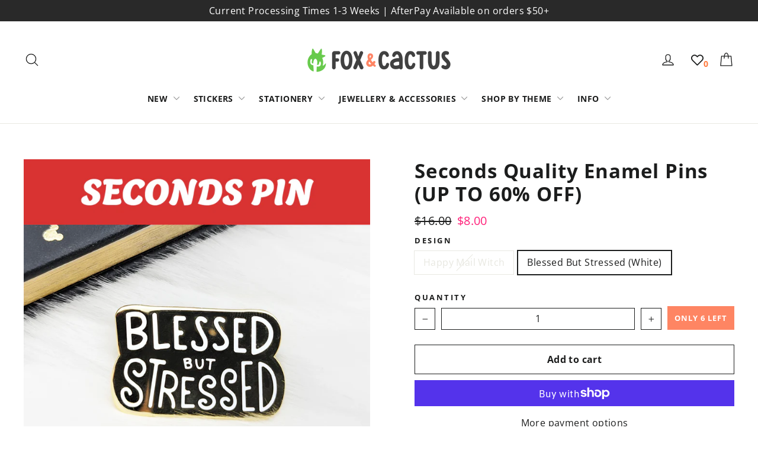

--- FILE ---
content_type: text/html; charset=utf-8
request_url: https://www.foxandcactus.com/products/seconds-quality-enamel-pins-up-to-60-off
body_size: 45279
content:
<!doctype html>
<html class="no-js" lang="en" dir="ltr">
<head>
  <script type="application/vnd.locksmith+json" data-locksmith>{"version":"v254","locked":false,"initialized":true,"scope":"product","access_granted":true,"access_denied":false,"requires_customer":false,"manual_lock":false,"remote_lock":false,"has_timeout":false,"remote_rendered":null,"hide_resource":false,"hide_links_to_resource":false,"transparent":true,"locks":{"all":[],"opened":[]},"keys":[],"keys_signature":"e4b2741e08473e35543a8df0a297776cfc9e8ab4f6c298aa91e75fdda7ed80c5","state":{"template":"product","theme":122000801850,"product":"seconds-quality-enamel-pins-up-to-60-off","collection":null,"page":null,"blog":null,"article":null,"app":null},"now":1768682415,"path":"\/products\/seconds-quality-enamel-pins-up-to-60-off","locale_root_url":"\/","canonical_url":"https:\/\/www.foxandcactus.com\/products\/seconds-quality-enamel-pins-up-to-60-off","customer_id":null,"customer_id_signature":"e4b2741e08473e35543a8df0a297776cfc9e8ab4f6c298aa91e75fdda7ed80c5","cart":null}</script><script data-locksmith>!function(){undefined;!function(){var s=window.Locksmith={},e=document.querySelector('script[type="application/vnd.locksmith+json"]'),n=e&&e.innerHTML;if(s.state={},s.util={},s.loading=!1,n)try{s.state=JSON.parse(n)}catch(d){}if(document.addEventListener&&document.querySelector){var o,a,i,t=[76,79,67,75,83,77,73,84,72,49,49],c=function(){a=t.slice(0)},l="style",r=function(e){e&&27!==e.keyCode&&"click"!==e.type||(document.removeEventListener("keydown",r),document.removeEventListener("click",r),o&&document.body.removeChild(o),o=null)};c(),document.addEventListener("keyup",function(e){if(e.keyCode===a[0]){if(clearTimeout(i),a.shift(),0<a.length)return void(i=setTimeout(c,1e3));c(),r(),(o=document.createElement("div"))[l].width="50%",o[l].maxWidth="1000px",o[l].height="85%",o[l].border="1px rgba(0, 0, 0, 0.2) solid",o[l].background="rgba(255, 255, 255, 0.99)",o[l].borderRadius="4px",o[l].position="fixed",o[l].top="50%",o[l].left="50%",o[l].transform="translateY(-50%) translateX(-50%)",o[l].boxShadow="0 2px 5px rgba(0, 0, 0, 0.3), 0 0 100vh 100vw rgba(0, 0, 0, 0.5)",o[l].zIndex="2147483645";var t=document.createElement("textarea");t.value=JSON.stringify(JSON.parse(n),null,2),t[l].border="none",t[l].display="block",t[l].boxSizing="border-box",t[l].width="100%",t[l].height="100%",t[l].background="transparent",t[l].padding="22px",t[l].fontFamily="monospace",t[l].fontSize="14px",t[l].color="#333",t[l].resize="none",t[l].outline="none",t.readOnly=!0,o.appendChild(t),document.body.appendChild(o),t.addEventListener("click",function(e){e.stopImmediatePropagation()}),t.select(),document.addEventListener("keydown",r),document.addEventListener("click",r)}})}s.isEmbedded=-1!==window.location.search.indexOf("_ab=0&_fd=0&_sc=1"),s.path=s.state.path||window.location.pathname,s.basePath=s.state.locale_root_url.concat("/apps/locksmith").replace(/^\/\//,"/"),s.reloading=!1,s.util.console=window.console||{log:function(){},error:function(){}},s.util.makeUrl=function(e,t){var n,o=s.basePath+e,a=[],i=s.cache();for(n in i)a.push(n+"="+encodeURIComponent(i[n]));for(n in t)a.push(n+"="+encodeURIComponent(t[n]));return s.state.customer_id&&(a.push("customer_id="+encodeURIComponent(s.state.customer_id)),a.push("customer_id_signature="+encodeURIComponent(s.state.customer_id_signature))),o+=(-1===o.indexOf("?")?"?":"&")+a.join("&")},s._initializeCallbacks=[],s.on=function(e,t){if("initialize"!==e)throw'Locksmith.on() currently only supports the "initialize" event';s._initializeCallbacks.push(t)},s.initializeSession=function(e){if(!s.isEmbedded){var t=!1,n=!0,o=!0;(e=e||{}).silent&&(o=n=!(t=!0)),s.ping({silent:t,spinner:n,reload:o,callback:function(){s._initializeCallbacks.forEach(function(e){e()})}})}},s.cache=function(e){var t={};try{var n=function a(e){return(document.cookie.match("(^|; )"+e+"=([^;]*)")||0)[2]};t=JSON.parse(decodeURIComponent(n("locksmith-params")||"{}"))}catch(d){}if(e){for(var o in e)t[o]=e[o];document.cookie="locksmith-params=; expires=Thu, 01 Jan 1970 00:00:00 GMT; path=/",document.cookie="locksmith-params="+encodeURIComponent(JSON.stringify(t))+"; path=/"}return t},s.cache.cart=s.state.cart,s.cache.cartLastSaved=null,s.params=s.cache(),s.util.reload=function(){s.reloading=!0;try{window.location.href=window.location.href.replace(/#.*/,"")}catch(d){s.util.console.error("Preferred reload method failed",d),window.location.reload()}},s.cache.saveCart=function(e){if(!s.cache.cart||s.cache.cart===s.cache.cartLastSaved)return e?e():null;var t=s.cache.cartLastSaved;s.cache.cartLastSaved=s.cache.cart,fetch("/cart/update.js",{method:"POST",headers:{"Content-Type":"application/json",Accept:"application/json"},body:JSON.stringify({attributes:{locksmith:s.cache.cart}})}).then(function(e){if(!e.ok)throw new Error("Cart update failed: "+e.status);return e.json()}).then(function(){e&&e()})["catch"](function(e){if(s.cache.cartLastSaved=t,!s.reloading)throw e})},s.util.spinnerHTML='<style>body{background:#FFF}@keyframes spin{from{transform:rotate(0deg)}to{transform:rotate(360deg)}}#loading{display:flex;width:100%;height:50vh;color:#777;align-items:center;justify-content:center}#loading .spinner{display:block;animation:spin 600ms linear infinite;position:relative;width:50px;height:50px}#loading .spinner-ring{stroke:currentColor;stroke-dasharray:100%;stroke-width:2px;stroke-linecap:round;fill:none}</style><div id="loading"><div class="spinner"><svg width="100%" height="100%"><svg preserveAspectRatio="xMinYMin"><circle class="spinner-ring" cx="50%" cy="50%" r="45%"></circle></svg></svg></div></div>',s.util.clobberBody=function(e){document.body.innerHTML=e},s.util.clobberDocument=function(e){e.responseText&&(e=e.responseText),document.documentElement&&document.removeChild(document.documentElement);var t=document.open("text/html","replace");t.writeln(e),t.close(),setTimeout(function(){var e=t.querySelector("[autofocus]");e&&e.focus()},100)},s.util.serializeForm=function(e){if(e&&"FORM"===e.nodeName){var t,n,o={};for(t=e.elements.length-1;0<=t;t-=1)if(""!==e.elements[t].name)switch(e.elements[t].nodeName){case"INPUT":switch(e.elements[t].type){default:case"text":case"hidden":case"password":case"button":case"reset":case"submit":o[e.elements[t].name]=e.elements[t].value;break;case"checkbox":case"radio":e.elements[t].checked&&(o[e.elements[t].name]=e.elements[t].value);break;case"file":}break;case"TEXTAREA":o[e.elements[t].name]=e.elements[t].value;break;case"SELECT":switch(e.elements[t].type){case"select-one":o[e.elements[t].name]=e.elements[t].value;break;case"select-multiple":for(n=e.elements[t].options.length-1;0<=n;n-=1)e.elements[t].options[n].selected&&(o[e.elements[t].name]=e.elements[t].options[n].value)}break;case"BUTTON":switch(e.elements[t].type){case"reset":case"submit":case"button":o[e.elements[t].name]=e.elements[t].value}}return o}},s.util.on=function(e,i,s,t){t=t||document;var c="locksmith-"+e+i,n=function(e){var t=e.target,n=e.target.parentElement,o=t&&t.className&&(t.className.baseVal||t.className)||"",a=n&&n.className&&(n.className.baseVal||n.className)||"";("string"==typeof o&&-1!==o.split(/\s+/).indexOf(i)||"string"==typeof a&&-1!==a.split(/\s+/).indexOf(i))&&!e[c]&&(e[c]=!0,s(e))};t.attachEvent?t.attachEvent(e,n):t.addEventListener(e,n,!1)},s.util.enableActions=function(e){s.util.on("click","locksmith-action",function(e){e.preventDefault();var t=e.target;t.dataset.confirmWith&&!confirm(t.dataset.confirmWith)||(t.disabled=!0,t.innerText=t.dataset.disableWith,s.post("/action",t.dataset.locksmithParams,{spinner:!1,type:"text",success:function(e){(e=JSON.parse(e.responseText)).message&&alert(e.message),s.util.reload()}}))},e)},s.util.inject=function(e,t){var n=["data","locksmith","append"];if(-1!==t.indexOf(n.join("-"))){var o=document.createElement("div");o.innerHTML=t,e.appendChild(o)}else e.innerHTML=t;var a,i,s=e.querySelectorAll("script");for(i=0;i<s.length;++i){a=s[i];var c=document.createElement("script");if(a.type&&(c.type=a.type),a.src)c.src=a.src;else{var l=document.createTextNode(a.innerHTML);c.appendChild(l)}e.appendChild(c)}var r=e.querySelector("[autofocus]");r&&r.focus()},s.post=function(e,t,n){!1!==(n=n||{}).spinner&&s.util.clobberBody(s.util.spinnerHTML);var o={};n.container===document?(o.layout=1,n.success=function(e){s.util.clobberDocument(e)}):n.container&&(o.layout=0,n.success=function(e){var t=document.getElementById(n.container);s.util.inject(t,e),t.id===t.firstChild.id&&t.parentElement.replaceChild(t.firstChild,t)}),n.form_type&&(t.form_type=n.form_type),n.include_layout_classes!==undefined&&(t.include_layout_classes=n.include_layout_classes),n.lock_id!==undefined&&(t.lock_id=n.lock_id),s.loading=!0;var a=s.util.makeUrl(e,o),i="json"===n.type||"text"===n.type;fetch(a,{method:"POST",headers:{"Content-Type":"application/json",Accept:i?"application/json":"text/html"},body:JSON.stringify(t)}).then(function(e){if(!e.ok)throw new Error("Request failed: "+e.status);return e.text()}).then(function(e){var t=n.success||s.util.clobberDocument;t(i?{responseText:e}:e)})["catch"](function(e){if(!s.reloading)if("dashboard.weglot.com"!==window.location.host){if(!n.silent)throw alert("Something went wrong! Please refresh and try again."),e;console.error(e)}else console.error(e)})["finally"](function(){s.loading=!1})},s.postResource=function(e,t){e.path=s.path,e.search=window.location.search,e.state=s.state,e.passcode&&(e.passcode=e.passcode.trim()),e.email&&(e.email=e.email.trim()),e.state.cart=s.cache.cart,e.locksmith_json=s.jsonTag,e.locksmith_json_signature=s.jsonTagSignature,s.post("/resource",e,t)},s.ping=function(e){if(!s.isEmbedded){e=e||{};var t=function(){e.reload?s.util.reload():"function"==typeof e.callback&&e.callback()};s.post("/ping",{path:s.path,search:window.location.search,state:s.state},{spinner:!!e.spinner,silent:"undefined"==typeof e.silent||e.silent,type:"text",success:function(e){e&&e.responseText?((e=JSON.parse(e.responseText)).messages&&0<e.messages.length&&s.showMessages(e.messages),e.cart&&s.cache.cart!==e.cart?(s.cache.cart=e.cart,s.cache.saveCart(function(){t(),e.cart&&e.cart.match(/^.+:/)&&s.util.reload()})):t()):console.error("[Locksmith] Invalid result in ping callback:",e)}})}},s.timeoutMonitor=function(){var e=s.cache.cart;s.ping({callback:function(){e!==s.cache.cart||setTimeout(function(){s.timeoutMonitor()},6e4)}})},s.showMessages=function(e){var t=document.createElement("div");t.style.position="fixed",t.style.left=0,t.style.right=0,t.style.bottom="-50px",t.style.opacity=0,t.style.background="#191919",t.style.color="#ddd",t.style.transition="bottom 0.2s, opacity 0.2s",t.style.zIndex=999999,t.innerHTML="        <style>          .locksmith-ab .locksmith-b { display: none; }          .locksmith-ab.toggled .locksmith-b { display: flex; }          .locksmith-ab.toggled .locksmith-a { display: none; }          .locksmith-flex { display: flex; flex-wrap: wrap; justify-content: space-between; align-items: center; padding: 10px 20px; }          .locksmith-message + .locksmith-message { border-top: 1px #555 solid; }          .locksmith-message a { color: inherit; font-weight: bold; }          .locksmith-message a:hover { color: inherit; opacity: 0.8; }          a.locksmith-ab-toggle { font-weight: inherit; text-decoration: underline; }          .locksmith-text { flex-grow: 1; }          .locksmith-cta { flex-grow: 0; text-align: right; }          .locksmith-cta button { transform: scale(0.8); transform-origin: left; }          .locksmith-cta > * { display: block; }          .locksmith-cta > * + * { margin-top: 10px; }          .locksmith-message a.locksmith-close { flex-grow: 0; text-decoration: none; margin-left: 15px; font-size: 30px; font-family: monospace; display: block; padding: 2px 10px; }                    @media screen and (max-width: 600px) {            .locksmith-wide-only { display: none !important; }            .locksmith-flex { padding: 0 15px; }            .locksmith-flex > * { margin-top: 5px; margin-bottom: 5px; }            .locksmith-cta { text-align: left; }          }                    @media screen and (min-width: 601px) {            .locksmith-narrow-only { display: none !important; }          }        </style>      "+e.map(function(e){return'<div class="locksmith-message">'+e+"</div>"}).join(""),document.body.appendChild(t),document.body.style.position="relative",document.body.parentElement.style.paddingBottom=t.offsetHeight+"px",setTimeout(function(){t.style.bottom=0,t.style.opacity=1},50),s.util.on("click","locksmith-ab-toggle",function(e){e.preventDefault();for(var t=e.target.parentElement;-1===t.className.split(" ").indexOf("locksmith-ab");)t=t.parentElement;-1!==t.className.split(" ").indexOf("toggled")?t.className=t.className.replace("toggled",""):t.className=t.className+" toggled"}),s.util.enableActions(t)}}()}();</script>
      <script data-locksmith>Locksmith.cache.cart=null</script>

  <script data-locksmith>Locksmith.jsonTag="{\"version\":\"v254\",\"locked\":false,\"initialized\":true,\"scope\":\"product\",\"access_granted\":true,\"access_denied\":false,\"requires_customer\":false,\"manual_lock\":false,\"remote_lock\":false,\"has_timeout\":false,\"remote_rendered\":null,\"hide_resource\":false,\"hide_links_to_resource\":false,\"transparent\":true,\"locks\":{\"all\":[],\"opened\":[]},\"keys\":[],\"keys_signature\":\"e4b2741e08473e35543a8df0a297776cfc9e8ab4f6c298aa91e75fdda7ed80c5\",\"state\":{\"template\":\"product\",\"theme\":122000801850,\"product\":\"seconds-quality-enamel-pins-up-to-60-off\",\"collection\":null,\"page\":null,\"blog\":null,\"article\":null,\"app\":null},\"now\":1768682415,\"path\":\"\\\/products\\\/seconds-quality-enamel-pins-up-to-60-off\",\"locale_root_url\":\"\\\/\",\"canonical_url\":\"https:\\\/\\\/www.foxandcactus.com\\\/products\\\/seconds-quality-enamel-pins-up-to-60-off\",\"customer_id\":null,\"customer_id_signature\":\"e4b2741e08473e35543a8df0a297776cfc9e8ab4f6c298aa91e75fdda7ed80c5\",\"cart\":null}";Locksmith.jsonTagSignature="c7f0ffbed1cd2efd960fa2c1de55abd2ba4b9bf77ff58bdba5d456e21536d194"</script>
  <meta charset="utf-8">
  <meta http-equiv="X-UA-Compatible" content="IE=edge,chrome=1">
  <meta name="viewport" content="width=device-width,initial-scale=1">
  <meta name="theme-color" content="#111111">
  <link rel="canonical" href="https://www.foxandcactus.com/products/seconds-quality-enamel-pins-up-to-60-off">
  <link rel="preconnect" href="https://cdn.shopify.com">
  <link rel="preconnect" href="https://fonts.shopifycdn.com">
  <link rel="dns-prefetch" href="https://productreviews.shopifycdn.com">
  <link rel="dns-prefetch" href="https://ajax.googleapis.com">
  <link rel="dns-prefetch" href="https://maps.googleapis.com">
  <link rel="dns-prefetch" href="https://maps.gstatic.com"><link rel="shortcut icon" href="//www.foxandcactus.com/cdn/shop/files/FavIcon_ALT_32x32.png?v=1622896662" type="image/png" /><title>Seconds Quality Enamel Pins (UP TO 60% OFF)
&ndash; Fox and Cactus
</title>
<meta name="description" content="These &quot;Seconds quality&quot; enamel pins (and one keychain) are SUPER discounted due to small imperfections! A lot of our Seconds quality pins are closer to what you would see as a B-Grade pin by other pin sellers, but we prefer to bundle them all together as &quot;Seconds&quot; and sell them all at a higher discount. Most imperfecti">
<meta property="og:site_name" content="Fox and Cactus">
  <meta property="og:url" content="https://www.foxandcactus.com/products/seconds-quality-enamel-pins-up-to-60-off"><meta property="og:title" content="Seconds Quality Enamel Pins (UP TO 60% OFF)">
<meta property="og:type" content="product">
<meta property="og:description" content="These &quot;Seconds quality&quot; enamel pins (and one keychain) are SUPER discounted due to small imperfections! A lot of our Seconds quality pins are closer to what you would see as a B-Grade pin by other pin sellers, but we prefer to bundle them all together as &quot;Seconds&quot; and sell them all at a higher discount. Most imperfecti">
<meta property="og:image" content="http://www.foxandcactus.com/cdn/shop/products/secondspins_7f025da3-8c0a-47b5-973e-35294cc99b94.jpg?v=1622878645">
<meta property="og:image:secure_url" content="https://www.foxandcactus.com/cdn/shop/products/secondspins_7f025da3-8c0a-47b5-973e-35294cc99b94.jpg?v=1622878645">
<meta property="og:image:width" content="1000">
    <meta property="og:image:height" content="1000"><meta name="twitter:site" content="@">
  <meta name="twitter:card" content="summary_large_image"><meta name="twitter:title" content="Seconds Quality Enamel Pins (UP TO 60% OFF)">
<meta name="twitter:description" content="These &quot;Seconds quality&quot; enamel pins (and one keychain) are SUPER discounted due to small imperfections! A lot of our Seconds quality pins are closer to what you would see as a B-Grade pin by other pin sellers, but we prefer to bundle them all together as &quot;Seconds&quot; and sell them all at a higher discount. Most imperfecti">
<style data-shopify>@font-face {
  font-family: "Open Sans";
  font-weight: 700;
  font-style: normal;
  font-display: swap;
  src: url("//www.foxandcactus.com/cdn/fonts/open_sans/opensans_n7.a9393be1574ea8606c68f4441806b2711d0d13e4.woff2") format("woff2"),
       url("//www.foxandcactus.com/cdn/fonts/open_sans/opensans_n7.7b8af34a6ebf52beb1a4c1d8c73ad6910ec2e553.woff") format("woff");
}

  @font-face {
  font-family: "Open Sans";
  font-weight: 400;
  font-style: normal;
  font-display: swap;
  src: url("//www.foxandcactus.com/cdn/fonts/open_sans/opensans_n4.c32e4d4eca5273f6d4ee95ddf54b5bbb75fc9b61.woff2") format("woff2"),
       url("//www.foxandcactus.com/cdn/fonts/open_sans/opensans_n4.5f3406f8d94162b37bfa232b486ac93ee892406d.woff") format("woff");
}


  @font-face {
  font-family: "Open Sans";
  font-weight: 600;
  font-style: normal;
  font-display: swap;
  src: url("//www.foxandcactus.com/cdn/fonts/open_sans/opensans_n6.15aeff3c913c3fe570c19cdfeed14ce10d09fb08.woff2") format("woff2"),
       url("//www.foxandcactus.com/cdn/fonts/open_sans/opensans_n6.14bef14c75f8837a87f70ce22013cb146ee3e9f3.woff") format("woff");
}

  @font-face {
  font-family: "Open Sans";
  font-weight: 400;
  font-style: italic;
  font-display: swap;
  src: url("//www.foxandcactus.com/cdn/fonts/open_sans/opensans_i4.6f1d45f7a46916cc95c694aab32ecbf7509cbf33.woff2") format("woff2"),
       url("//www.foxandcactus.com/cdn/fonts/open_sans/opensans_i4.4efaa52d5a57aa9a57c1556cc2b7465d18839daa.woff") format("woff");
}

  @font-face {
  font-family: "Open Sans";
  font-weight: 600;
  font-style: italic;
  font-display: swap;
  src: url("//www.foxandcactus.com/cdn/fonts/open_sans/opensans_i6.828bbc1b99433eacd7d50c9f0c1bfe16f27b89a3.woff2") format("woff2"),
       url("//www.foxandcactus.com/cdn/fonts/open_sans/opensans_i6.a79e1402e2bbd56b8069014f43ff9c422c30d057.woff") format("woff");
}

</style><link href="//www.foxandcactus.com/cdn/shop/t/117/assets/theme.css?v=181551166418865882731696147756" rel="stylesheet" type="text/css" media="all" />
<style data-shopify>:root {
    --typeHeaderPrimary: "Open Sans";
    --typeHeaderFallback: sans-serif;
    --typeHeaderSize: 35px;
    --typeHeaderWeight: 700;
    --typeHeaderLineHeight: 1.2;
    --typeHeaderSpacing: 0.025em;

    --typeBasePrimary:"Open Sans";
    --typeBaseFallback:sans-serif;
    --typeBaseSize: 16px;
    --typeBaseWeight: 400;
    --typeBaseLineHeight: 1.6;
    --typeBaseSpacing: 0.025em;

    --iconWeight: 3px;
    --iconLinecaps: round;
  }

  
.collection-hero__content:before,
  .hero__image-wrapper:before,
  .hero__media:before {
    background-image: linear-gradient(to bottom, rgba(0, 0, 0, 0.0) 0%, rgba(0, 0, 0, 0.0) 40%, rgba(0, 0, 0, 0.62) 100%);
  }

  .skrim__item-content .skrim__overlay:after {
    background-image: linear-gradient(to bottom, rgba(0, 0, 0, 0.0) 30%, rgba(0, 0, 0, 0.62) 100%);
  }

  .placeholder-content {
    background-image: linear-gradient(100deg, #ffffff 40%, #f7f7f7 63%, #ffffff 79%);
  }</style><script>
    document.documentElement.className = document.documentElement.className.replace('no-js', 'js');

    window.theme = window.theme || {};
    theme.routes = {
      home: "/",
      cart: "/cart.js",
      cartPage: "/cart",
      cartAdd: "/cart/add.js",
      cartChange: "/cart/change.js"
    };
    theme.strings = {
      soldOut: "Sold Out",
      unavailable: "Unavailable",
      inStockLabel: "In stock, ready to ship",
      stockLabel: "Only [count] left",
      willNotShipUntil: "Ready to ship [date]",
      willBeInStockAfter: "Back in stock [date]",
      waitingForStock: "Inventory on the way",
      cartSavings: "You're saving [savings]",
      cartEmpty: "Your cart is currently empty.",
      cartTermsConfirmation: "You must agree with the terms and conditions of sales to check out",
      searchCollections: "Collections:",
      searchPages: "Pages:",
      searchArticles: "Articles:"
    };
    theme.settings = {
      dynamicVariantsEnable: true,
      cartType: "page",
      isCustomerTemplate: false,
      moneyFormat: "${{amount}}",
      predictiveSearch: true,
      predictiveSearchType: "product",
      quickView: false,
      themeName: 'Motion',
      themeVersion: "8.1.1"
    };
  </script>

  <script>window.performance && window.performance.mark && window.performance.mark('shopify.content_for_header.start');</script><meta name="google-site-verification" content="QrnNNlPPb5PA1AHoBwas9Ggo_WfqjYhTXRn2tR33DwU">
<meta id="shopify-digital-wallet" name="shopify-digital-wallet" content="/14516948/digital_wallets/dialog">
<meta name="shopify-checkout-api-token" content="9b20112cd5623ad0bd2eed48e0579bf7">
<meta id="in-context-paypal-metadata" data-shop-id="14516948" data-venmo-supported="false" data-environment="production" data-locale="en_US" data-paypal-v4="true" data-currency="AUD">
<link rel="alternate" hreflang="x-default" href="https://www.foxandcactus.com/products/seconds-quality-enamel-pins-up-to-60-off">
<link rel="alternate" hreflang="en" href="https://www.foxandcactus.com/products/seconds-quality-enamel-pins-up-to-60-off">
<link rel="alternate" hreflang="en-US" href="https://www.foxandcactus.com/en-us/products/seconds-quality-enamel-pins-up-to-60-off">
<link rel="alternate" type="application/json+oembed" href="https://www.foxandcactus.com/products/seconds-quality-enamel-pins-up-to-60-off.oembed">
<script async="async" src="/checkouts/internal/preloads.js?locale=en-AU"></script>
<link rel="preconnect" href="https://shop.app" crossorigin="anonymous">
<script async="async" src="https://shop.app/checkouts/internal/preloads.js?locale=en-AU&shop_id=14516948" crossorigin="anonymous"></script>
<script id="apple-pay-shop-capabilities" type="application/json">{"shopId":14516948,"countryCode":"AU","currencyCode":"AUD","merchantCapabilities":["supports3DS"],"merchantId":"gid:\/\/shopify\/Shop\/14516948","merchantName":"Fox and Cactus","requiredBillingContactFields":["postalAddress","email","phone"],"requiredShippingContactFields":["postalAddress","email","phone"],"shippingType":"shipping","supportedNetworks":["visa","masterCard","amex","jcb"],"total":{"type":"pending","label":"Fox and Cactus","amount":"1.00"},"shopifyPaymentsEnabled":true,"supportsSubscriptions":true}</script>
<script id="shopify-features" type="application/json">{"accessToken":"9b20112cd5623ad0bd2eed48e0579bf7","betas":["rich-media-storefront-analytics"],"domain":"www.foxandcactus.com","predictiveSearch":true,"shopId":14516948,"locale":"en"}</script>
<script>var Shopify = Shopify || {};
Shopify.shop = "foxandcactus.myshopify.com";
Shopify.locale = "en";
Shopify.currency = {"active":"AUD","rate":"1.0"};
Shopify.country = "AU";
Shopify.theme = {"name":"Motion Theme (December After Break)","id":122000801850,"schema_name":"Motion","schema_version":"8.1.1","theme_store_id":847,"role":"main"};
Shopify.theme.handle = "null";
Shopify.theme.style = {"id":null,"handle":null};
Shopify.cdnHost = "www.foxandcactus.com/cdn";
Shopify.routes = Shopify.routes || {};
Shopify.routes.root = "/";</script>
<script type="module">!function(o){(o.Shopify=o.Shopify||{}).modules=!0}(window);</script>
<script>!function(o){function n(){var o=[];function n(){o.push(Array.prototype.slice.apply(arguments))}return n.q=o,n}var t=o.Shopify=o.Shopify||{};t.loadFeatures=n(),t.autoloadFeatures=n()}(window);</script>
<script>
  window.ShopifyPay = window.ShopifyPay || {};
  window.ShopifyPay.apiHost = "shop.app\/pay";
  window.ShopifyPay.redirectState = null;
</script>
<script id="shop-js-analytics" type="application/json">{"pageType":"product"}</script>
<script defer="defer" async type="module" src="//www.foxandcactus.com/cdn/shopifycloud/shop-js/modules/v2/client.init-shop-cart-sync_C5BV16lS.en.esm.js"></script>
<script defer="defer" async type="module" src="//www.foxandcactus.com/cdn/shopifycloud/shop-js/modules/v2/chunk.common_CygWptCX.esm.js"></script>
<script type="module">
  await import("//www.foxandcactus.com/cdn/shopifycloud/shop-js/modules/v2/client.init-shop-cart-sync_C5BV16lS.en.esm.js");
await import("//www.foxandcactus.com/cdn/shopifycloud/shop-js/modules/v2/chunk.common_CygWptCX.esm.js");

  window.Shopify.SignInWithShop?.initShopCartSync?.({"fedCMEnabled":true,"windoidEnabled":true});

</script>
<script>
  window.Shopify = window.Shopify || {};
  if (!window.Shopify.featureAssets) window.Shopify.featureAssets = {};
  window.Shopify.featureAssets['shop-js'] = {"shop-cart-sync":["modules/v2/client.shop-cart-sync_ZFArdW7E.en.esm.js","modules/v2/chunk.common_CygWptCX.esm.js"],"init-fed-cm":["modules/v2/client.init-fed-cm_CmiC4vf6.en.esm.js","modules/v2/chunk.common_CygWptCX.esm.js"],"shop-button":["modules/v2/client.shop-button_tlx5R9nI.en.esm.js","modules/v2/chunk.common_CygWptCX.esm.js"],"shop-cash-offers":["modules/v2/client.shop-cash-offers_DOA2yAJr.en.esm.js","modules/v2/chunk.common_CygWptCX.esm.js","modules/v2/chunk.modal_D71HUcav.esm.js"],"init-windoid":["modules/v2/client.init-windoid_sURxWdc1.en.esm.js","modules/v2/chunk.common_CygWptCX.esm.js"],"shop-toast-manager":["modules/v2/client.shop-toast-manager_ClPi3nE9.en.esm.js","modules/v2/chunk.common_CygWptCX.esm.js"],"init-shop-email-lookup-coordinator":["modules/v2/client.init-shop-email-lookup-coordinator_B8hsDcYM.en.esm.js","modules/v2/chunk.common_CygWptCX.esm.js"],"init-shop-cart-sync":["modules/v2/client.init-shop-cart-sync_C5BV16lS.en.esm.js","modules/v2/chunk.common_CygWptCX.esm.js"],"avatar":["modules/v2/client.avatar_BTnouDA3.en.esm.js"],"pay-button":["modules/v2/client.pay-button_FdsNuTd3.en.esm.js","modules/v2/chunk.common_CygWptCX.esm.js"],"init-customer-accounts":["modules/v2/client.init-customer-accounts_DxDtT_ad.en.esm.js","modules/v2/client.shop-login-button_C5VAVYt1.en.esm.js","modules/v2/chunk.common_CygWptCX.esm.js","modules/v2/chunk.modal_D71HUcav.esm.js"],"init-shop-for-new-customer-accounts":["modules/v2/client.init-shop-for-new-customer-accounts_ChsxoAhi.en.esm.js","modules/v2/client.shop-login-button_C5VAVYt1.en.esm.js","modules/v2/chunk.common_CygWptCX.esm.js","modules/v2/chunk.modal_D71HUcav.esm.js"],"shop-login-button":["modules/v2/client.shop-login-button_C5VAVYt1.en.esm.js","modules/v2/chunk.common_CygWptCX.esm.js","modules/v2/chunk.modal_D71HUcav.esm.js"],"init-customer-accounts-sign-up":["modules/v2/client.init-customer-accounts-sign-up_CPSyQ0Tj.en.esm.js","modules/v2/client.shop-login-button_C5VAVYt1.en.esm.js","modules/v2/chunk.common_CygWptCX.esm.js","modules/v2/chunk.modal_D71HUcav.esm.js"],"shop-follow-button":["modules/v2/client.shop-follow-button_Cva4Ekp9.en.esm.js","modules/v2/chunk.common_CygWptCX.esm.js","modules/v2/chunk.modal_D71HUcav.esm.js"],"checkout-modal":["modules/v2/client.checkout-modal_BPM8l0SH.en.esm.js","modules/v2/chunk.common_CygWptCX.esm.js","modules/v2/chunk.modal_D71HUcav.esm.js"],"lead-capture":["modules/v2/client.lead-capture_Bi8yE_yS.en.esm.js","modules/v2/chunk.common_CygWptCX.esm.js","modules/v2/chunk.modal_D71HUcav.esm.js"],"shop-login":["modules/v2/client.shop-login_D6lNrXab.en.esm.js","modules/v2/chunk.common_CygWptCX.esm.js","modules/v2/chunk.modal_D71HUcav.esm.js"],"payment-terms":["modules/v2/client.payment-terms_CZxnsJam.en.esm.js","modules/v2/chunk.common_CygWptCX.esm.js","modules/v2/chunk.modal_D71HUcav.esm.js"]};
</script>
<script>(function() {
  var isLoaded = false;
  function asyncLoad() {
    if (isLoaded) return;
    isLoaded = true;
    var urls = ["https:\/\/shopify.covet.pics\/covet-pics-widget-inject.js?shop=foxandcactus.myshopify.com","https:\/\/cdn.recovermycart.com\/scripts\/keepcart\/CartJS.min.js?shop=foxandcactus.myshopify.com\u0026shop=foxandcactus.myshopify.com","https:\/\/omnisnippet1.com\/platforms\/shopify.js?source=scriptTag\u0026v=2025-05-15T12\u0026shop=foxandcactus.myshopify.com","https:\/\/cdn.hextom.com\/js\/quickannouncementbar.js?shop=foxandcactus.myshopify.com","https:\/\/cdn.nfcube.com\/instafeed-7417b78c16eb0724d41904818c307342.js?shop=foxandcactus.myshopify.com"];
    for (var i = 0; i < urls.length; i++) {
      var s = document.createElement('script');
      s.type = 'text/javascript';
      s.async = true;
      s.src = urls[i];
      var x = document.getElementsByTagName('script')[0];
      x.parentNode.insertBefore(s, x);
    }
  };
  if(window.attachEvent) {
    window.attachEvent('onload', asyncLoad);
  } else {
    window.addEventListener('load', asyncLoad, false);
  }
})();</script>
<script id="__st">var __st={"a":14516948,"offset":36000,"reqid":"bdc2af41-0da8-48da-9ba6-8eac9fc1db3d-1768682415","pageurl":"www.foxandcactus.com\/products\/seconds-quality-enamel-pins-up-to-60-off","u":"0ae6f431d043","p":"product","rtyp":"product","rid":2064860610618};</script>
<script>window.ShopifyPaypalV4VisibilityTracking = true;</script>
<script id="captcha-bootstrap">!function(){'use strict';const t='contact',e='account',n='new_comment',o=[[t,t],['blogs',n],['comments',n],[t,'customer']],c=[[e,'customer_login'],[e,'guest_login'],[e,'recover_customer_password'],[e,'create_customer']],r=t=>t.map((([t,e])=>`form[action*='/${t}']:not([data-nocaptcha='true']) input[name='form_type'][value='${e}']`)).join(','),a=t=>()=>t?[...document.querySelectorAll(t)].map((t=>t.form)):[];function s(){const t=[...o],e=r(t);return a(e)}const i='password',u='form_key',d=['recaptcha-v3-token','g-recaptcha-response','h-captcha-response',i],f=()=>{try{return window.sessionStorage}catch{return}},m='__shopify_v',_=t=>t.elements[u];function p(t,e,n=!1){try{const o=window.sessionStorage,c=JSON.parse(o.getItem(e)),{data:r}=function(t){const{data:e,action:n}=t;return t[m]||n?{data:e,action:n}:{data:t,action:n}}(c);for(const[e,n]of Object.entries(r))t.elements[e]&&(t.elements[e].value=n);n&&o.removeItem(e)}catch(o){console.error('form repopulation failed',{error:o})}}const l='form_type',E='cptcha';function T(t){t.dataset[E]=!0}const w=window,h=w.document,L='Shopify',v='ce_forms',y='captcha';let A=!1;((t,e)=>{const n=(g='f06e6c50-85a8-45c8-87d0-21a2b65856fe',I='https://cdn.shopify.com/shopifycloud/storefront-forms-hcaptcha/ce_storefront_forms_captcha_hcaptcha.v1.5.2.iife.js',D={infoText:'Protected by hCaptcha',privacyText:'Privacy',termsText:'Terms'},(t,e,n)=>{const o=w[L][v],c=o.bindForm;if(c)return c(t,g,e,D).then(n);var r;o.q.push([[t,g,e,D],n]),r=I,A||(h.body.append(Object.assign(h.createElement('script'),{id:'captcha-provider',async:!0,src:r})),A=!0)});var g,I,D;w[L]=w[L]||{},w[L][v]=w[L][v]||{},w[L][v].q=[],w[L][y]=w[L][y]||{},w[L][y].protect=function(t,e){n(t,void 0,e),T(t)},Object.freeze(w[L][y]),function(t,e,n,w,h,L){const[v,y,A,g]=function(t,e,n){const i=e?o:[],u=t?c:[],d=[...i,...u],f=r(d),m=r(i),_=r(d.filter((([t,e])=>n.includes(e))));return[a(f),a(m),a(_),s()]}(w,h,L),I=t=>{const e=t.target;return e instanceof HTMLFormElement?e:e&&e.form},D=t=>v().includes(t);t.addEventListener('submit',(t=>{const e=I(t);if(!e)return;const n=D(e)&&!e.dataset.hcaptchaBound&&!e.dataset.recaptchaBound,o=_(e),c=g().includes(e)&&(!o||!o.value);(n||c)&&t.preventDefault(),c&&!n&&(function(t){try{if(!f())return;!function(t){const e=f();if(!e)return;const n=_(t);if(!n)return;const o=n.value;o&&e.removeItem(o)}(t);const e=Array.from(Array(32),(()=>Math.random().toString(36)[2])).join('');!function(t,e){_(t)||t.append(Object.assign(document.createElement('input'),{type:'hidden',name:u})),t.elements[u].value=e}(t,e),function(t,e){const n=f();if(!n)return;const o=[...t.querySelectorAll(`input[type='${i}']`)].map((({name:t})=>t)),c=[...d,...o],r={};for(const[a,s]of new FormData(t).entries())c.includes(a)||(r[a]=s);n.setItem(e,JSON.stringify({[m]:1,action:t.action,data:r}))}(t,e)}catch(e){console.error('failed to persist form',e)}}(e),e.submit())}));const S=(t,e)=>{t&&!t.dataset[E]&&(n(t,e.some((e=>e===t))),T(t))};for(const o of['focusin','change'])t.addEventListener(o,(t=>{const e=I(t);D(e)&&S(e,y())}));const B=e.get('form_key'),M=e.get(l),P=B&&M;t.addEventListener('DOMContentLoaded',(()=>{const t=y();if(P)for(const e of t)e.elements[l].value===M&&p(e,B);[...new Set([...A(),...v().filter((t=>'true'===t.dataset.shopifyCaptcha))])].forEach((e=>S(e,t)))}))}(h,new URLSearchParams(w.location.search),n,t,e,['guest_login'])})(!0,!0)}();</script>
<script integrity="sha256-4kQ18oKyAcykRKYeNunJcIwy7WH5gtpwJnB7kiuLZ1E=" data-source-attribution="shopify.loadfeatures" defer="defer" src="//www.foxandcactus.com/cdn/shopifycloud/storefront/assets/storefront/load_feature-a0a9edcb.js" crossorigin="anonymous"></script>
<script crossorigin="anonymous" defer="defer" src="//www.foxandcactus.com/cdn/shopifycloud/storefront/assets/shopify_pay/storefront-65b4c6d7.js?v=20250812"></script>
<script data-source-attribution="shopify.dynamic_checkout.dynamic.init">var Shopify=Shopify||{};Shopify.PaymentButton=Shopify.PaymentButton||{isStorefrontPortableWallets:!0,init:function(){window.Shopify.PaymentButton.init=function(){};var t=document.createElement("script");t.src="https://www.foxandcactus.com/cdn/shopifycloud/portable-wallets/latest/portable-wallets.en.js",t.type="module",document.head.appendChild(t)}};
</script>
<script data-source-attribution="shopify.dynamic_checkout.buyer_consent">
  function portableWalletsHideBuyerConsent(e){var t=document.getElementById("shopify-buyer-consent"),n=document.getElementById("shopify-subscription-policy-button");t&&n&&(t.classList.add("hidden"),t.setAttribute("aria-hidden","true"),n.removeEventListener("click",e))}function portableWalletsShowBuyerConsent(e){var t=document.getElementById("shopify-buyer-consent"),n=document.getElementById("shopify-subscription-policy-button");t&&n&&(t.classList.remove("hidden"),t.removeAttribute("aria-hidden"),n.addEventListener("click",e))}window.Shopify?.PaymentButton&&(window.Shopify.PaymentButton.hideBuyerConsent=portableWalletsHideBuyerConsent,window.Shopify.PaymentButton.showBuyerConsent=portableWalletsShowBuyerConsent);
</script>
<script>
  function portableWalletsCleanup(e){e&&e.src&&console.error("Failed to load portable wallets script "+e.src);var t=document.querySelectorAll("shopify-accelerated-checkout .shopify-payment-button__skeleton, shopify-accelerated-checkout-cart .wallet-cart-button__skeleton"),e=document.getElementById("shopify-buyer-consent");for(let e=0;e<t.length;e++)t[e].remove();e&&e.remove()}function portableWalletsNotLoadedAsModule(e){e instanceof ErrorEvent&&"string"==typeof e.message&&e.message.includes("import.meta")&&"string"==typeof e.filename&&e.filename.includes("portable-wallets")&&(window.removeEventListener("error",portableWalletsNotLoadedAsModule),window.Shopify.PaymentButton.failedToLoad=e,"loading"===document.readyState?document.addEventListener("DOMContentLoaded",window.Shopify.PaymentButton.init):window.Shopify.PaymentButton.init())}window.addEventListener("error",portableWalletsNotLoadedAsModule);
</script>

<script type="module" src="https://www.foxandcactus.com/cdn/shopifycloud/portable-wallets/latest/portable-wallets.en.js" onError="portableWalletsCleanup(this)" crossorigin="anonymous"></script>
<script nomodule>
  document.addEventListener("DOMContentLoaded", portableWalletsCleanup);
</script>

<script id='scb4127' type='text/javascript' async='' src='https://www.foxandcactus.com/cdn/shopifycloud/privacy-banner/storefront-banner.js'></script><link id="shopify-accelerated-checkout-styles" rel="stylesheet" media="screen" href="https://www.foxandcactus.com/cdn/shopifycloud/portable-wallets/latest/accelerated-checkout-backwards-compat.css" crossorigin="anonymous">
<style id="shopify-accelerated-checkout-cart">
        #shopify-buyer-consent {
  margin-top: 1em;
  display: inline-block;
  width: 100%;
}

#shopify-buyer-consent.hidden {
  display: none;
}

#shopify-subscription-policy-button {
  background: none;
  border: none;
  padding: 0;
  text-decoration: underline;
  font-size: inherit;
  cursor: pointer;
}

#shopify-subscription-policy-button::before {
  box-shadow: none;
}

      </style>

<script>window.performance && window.performance.mark && window.performance.mark('shopify.content_for_header.end');</script>
  
<!--   jquery cdn -->
  <script src="//code.jquery.com/jquery-3.5.1.min.js" type="text/javascript"></script>

  <script src="//www.foxandcactus.com/cdn/shop/t/117/assets/vendor-scripts-v13.js" defer="defer"></script><link rel="preload" as="style" href="//www.foxandcactus.com/cdn/shop/t/117/assets/currency-flags.css" onload="this.onload=null;this.rel='stylesheet'">
    <link rel="stylesheet" href="//www.foxandcactus.com/cdn/shop/t/117/assets/currency-flags.css"><script src="//www.foxandcactus.com/cdn/shop/t/117/assets/theme.js?v=158247554079020614481669643466" defer="defer"></script>
    <script>
    
      
    window.alphaStore = {
      collections: [262850314298,280245534778,90162659386,168320663610],
      tags: '12012021Release,b grade,b grade pin,bee,enamel pin,killer bee,pins,restock19042022,seconds,seconds pins'.split(','),
      selectedVariantId: 39602159222842,
      moneyFormat: "${{amount}}",
      moneyFormatWithCurrency: "${{amount}} AUD",
      currency: "AUD",
      customerId: null,
      productAvailable: true,
      productMapping: []
    }
    
    
      window.alphaStore.cartTotal = 0;
      
    
    
    
    window.isAlphaInstalled = false;
    function alphaScriptLoader(scriptUrl) {
        var element = document.createElement('script');
        element.src = scriptUrl;
        element.type = 'text/javascript';
        document.getElementsByTagName('head')[0].appendChild(element);
    }
    if(window.isAlphaInstalled) console.log('%c ALPHA: Discount Upsell & Cross sell Loaded!', 'font-weight: bold; letter-spacing: 2px; font-family: system-ui, -apple-system, BlinkMacSystemFont, "Segoe UI", "Roboto", "Oxygen", "Ubuntu", Arial, sans-serif;font-size: 14px;color: rgb(25, 124, 255); text-shadow: 2px 2px 0 rgb(62, 246, 255)');
    if(!('noModule' in HTMLScriptElement.prototype) && window.isAlphaInstalled) {
        alphaScriptLoader('https://alpha.helixo.co/scripts/sdk.es5.min.js');
        console.log('ALPHA: ES5 Script Loading');
    }
    </script>
    <script>
    
    </script>
    
    <script src="https://cdn.shopify.com/extensions/019b0ca3-aa13-7aa2-a0b4-6cb667a1f6f7/essential-countdown-timer-55/assets/countdown_timer_essential_apps.min.js" type="text/javascript" defer="defer"></script>
<link href="https://monorail-edge.shopifysvc.com" rel="dns-prefetch">
<script>(function(){if ("sendBeacon" in navigator && "performance" in window) {try {var session_token_from_headers = performance.getEntriesByType('navigation')[0].serverTiming.find(x => x.name == '_s').description;} catch {var session_token_from_headers = undefined;}var session_cookie_matches = document.cookie.match(/_shopify_s=([^;]*)/);var session_token_from_cookie = session_cookie_matches && session_cookie_matches.length === 2 ? session_cookie_matches[1] : "";var session_token = session_token_from_headers || session_token_from_cookie || "";function handle_abandonment_event(e) {var entries = performance.getEntries().filter(function(entry) {return /monorail-edge.shopifysvc.com/.test(entry.name);});if (!window.abandonment_tracked && entries.length === 0) {window.abandonment_tracked = true;var currentMs = Date.now();var navigation_start = performance.timing.navigationStart;var payload = {shop_id: 14516948,url: window.location.href,navigation_start,duration: currentMs - navigation_start,session_token,page_type: "product"};window.navigator.sendBeacon("https://monorail-edge.shopifysvc.com/v1/produce", JSON.stringify({schema_id: "online_store_buyer_site_abandonment/1.1",payload: payload,metadata: {event_created_at_ms: currentMs,event_sent_at_ms: currentMs}}));}}window.addEventListener('pagehide', handle_abandonment_event);}}());</script>
<script id="web-pixels-manager-setup">(function e(e,d,r,n,o){if(void 0===o&&(o={}),!Boolean(null===(a=null===(i=window.Shopify)||void 0===i?void 0:i.analytics)||void 0===a?void 0:a.replayQueue)){var i,a;window.Shopify=window.Shopify||{};var t=window.Shopify;t.analytics=t.analytics||{};var s=t.analytics;s.replayQueue=[],s.publish=function(e,d,r){return s.replayQueue.push([e,d,r]),!0};try{self.performance.mark("wpm:start")}catch(e){}var l=function(){var e={modern:/Edge?\/(1{2}[4-9]|1[2-9]\d|[2-9]\d{2}|\d{4,})\.\d+(\.\d+|)|Firefox\/(1{2}[4-9]|1[2-9]\d|[2-9]\d{2}|\d{4,})\.\d+(\.\d+|)|Chrom(ium|e)\/(9{2}|\d{3,})\.\d+(\.\d+|)|(Maci|X1{2}).+ Version\/(15\.\d+|(1[6-9]|[2-9]\d|\d{3,})\.\d+)([,.]\d+|)( \(\w+\)|)( Mobile\/\w+|) Safari\/|Chrome.+OPR\/(9{2}|\d{3,})\.\d+\.\d+|(CPU[ +]OS|iPhone[ +]OS|CPU[ +]iPhone|CPU IPhone OS|CPU iPad OS)[ +]+(15[._]\d+|(1[6-9]|[2-9]\d|\d{3,})[._]\d+)([._]\d+|)|Android:?[ /-](13[3-9]|1[4-9]\d|[2-9]\d{2}|\d{4,})(\.\d+|)(\.\d+|)|Android.+Firefox\/(13[5-9]|1[4-9]\d|[2-9]\d{2}|\d{4,})\.\d+(\.\d+|)|Android.+Chrom(ium|e)\/(13[3-9]|1[4-9]\d|[2-9]\d{2}|\d{4,})\.\d+(\.\d+|)|SamsungBrowser\/([2-9]\d|\d{3,})\.\d+/,legacy:/Edge?\/(1[6-9]|[2-9]\d|\d{3,})\.\d+(\.\d+|)|Firefox\/(5[4-9]|[6-9]\d|\d{3,})\.\d+(\.\d+|)|Chrom(ium|e)\/(5[1-9]|[6-9]\d|\d{3,})\.\d+(\.\d+|)([\d.]+$|.*Safari\/(?![\d.]+ Edge\/[\d.]+$))|(Maci|X1{2}).+ Version\/(10\.\d+|(1[1-9]|[2-9]\d|\d{3,})\.\d+)([,.]\d+|)( \(\w+\)|)( Mobile\/\w+|) Safari\/|Chrome.+OPR\/(3[89]|[4-9]\d|\d{3,})\.\d+\.\d+|(CPU[ +]OS|iPhone[ +]OS|CPU[ +]iPhone|CPU IPhone OS|CPU iPad OS)[ +]+(10[._]\d+|(1[1-9]|[2-9]\d|\d{3,})[._]\d+)([._]\d+|)|Android:?[ /-](13[3-9]|1[4-9]\d|[2-9]\d{2}|\d{4,})(\.\d+|)(\.\d+|)|Mobile Safari.+OPR\/([89]\d|\d{3,})\.\d+\.\d+|Android.+Firefox\/(13[5-9]|1[4-9]\d|[2-9]\d{2}|\d{4,})\.\d+(\.\d+|)|Android.+Chrom(ium|e)\/(13[3-9]|1[4-9]\d|[2-9]\d{2}|\d{4,})\.\d+(\.\d+|)|Android.+(UC? ?Browser|UCWEB|U3)[ /]?(15\.([5-9]|\d{2,})|(1[6-9]|[2-9]\d|\d{3,})\.\d+)\.\d+|SamsungBrowser\/(5\.\d+|([6-9]|\d{2,})\.\d+)|Android.+MQ{2}Browser\/(14(\.(9|\d{2,})|)|(1[5-9]|[2-9]\d|\d{3,})(\.\d+|))(\.\d+|)|K[Aa][Ii]OS\/(3\.\d+|([4-9]|\d{2,})\.\d+)(\.\d+|)/},d=e.modern,r=e.legacy,n=navigator.userAgent;return n.match(d)?"modern":n.match(r)?"legacy":"unknown"}(),u="modern"===l?"modern":"legacy",c=(null!=n?n:{modern:"",legacy:""})[u],f=function(e){return[e.baseUrl,"/wpm","/b",e.hashVersion,"modern"===e.buildTarget?"m":"l",".js"].join("")}({baseUrl:d,hashVersion:r,buildTarget:u}),m=function(e){var d=e.version,r=e.bundleTarget,n=e.surface,o=e.pageUrl,i=e.monorailEndpoint;return{emit:function(e){var a=e.status,t=e.errorMsg,s=(new Date).getTime(),l=JSON.stringify({metadata:{event_sent_at_ms:s},events:[{schema_id:"web_pixels_manager_load/3.1",payload:{version:d,bundle_target:r,page_url:o,status:a,surface:n,error_msg:t},metadata:{event_created_at_ms:s}}]});if(!i)return console&&console.warn&&console.warn("[Web Pixels Manager] No Monorail endpoint provided, skipping logging."),!1;try{return self.navigator.sendBeacon.bind(self.navigator)(i,l)}catch(e){}var u=new XMLHttpRequest;try{return u.open("POST",i,!0),u.setRequestHeader("Content-Type","text/plain"),u.send(l),!0}catch(e){return console&&console.warn&&console.warn("[Web Pixels Manager] Got an unhandled error while logging to Monorail."),!1}}}}({version:r,bundleTarget:l,surface:e.surface,pageUrl:self.location.href,monorailEndpoint:e.monorailEndpoint});try{o.browserTarget=l,function(e){var d=e.src,r=e.async,n=void 0===r||r,o=e.onload,i=e.onerror,a=e.sri,t=e.scriptDataAttributes,s=void 0===t?{}:t,l=document.createElement("script"),u=document.querySelector("head"),c=document.querySelector("body");if(l.async=n,l.src=d,a&&(l.integrity=a,l.crossOrigin="anonymous"),s)for(var f in s)if(Object.prototype.hasOwnProperty.call(s,f))try{l.dataset[f]=s[f]}catch(e){}if(o&&l.addEventListener("load",o),i&&l.addEventListener("error",i),u)u.appendChild(l);else{if(!c)throw new Error("Did not find a head or body element to append the script");c.appendChild(l)}}({src:f,async:!0,onload:function(){if(!function(){var e,d;return Boolean(null===(d=null===(e=window.Shopify)||void 0===e?void 0:e.analytics)||void 0===d?void 0:d.initialized)}()){var d=window.webPixelsManager.init(e)||void 0;if(d){var r=window.Shopify.analytics;r.replayQueue.forEach((function(e){var r=e[0],n=e[1],o=e[2];d.publishCustomEvent(r,n,o)})),r.replayQueue=[],r.publish=d.publishCustomEvent,r.visitor=d.visitor,r.initialized=!0}}},onerror:function(){return m.emit({status:"failed",errorMsg:"".concat(f," has failed to load")})},sri:function(e){var d=/^sha384-[A-Za-z0-9+/=]+$/;return"string"==typeof e&&d.test(e)}(c)?c:"",scriptDataAttributes:o}),m.emit({status:"loading"})}catch(e){m.emit({status:"failed",errorMsg:(null==e?void 0:e.message)||"Unknown error"})}}})({shopId: 14516948,storefrontBaseUrl: "https://www.foxandcactus.com",extensionsBaseUrl: "https://extensions.shopifycdn.com/cdn/shopifycloud/web-pixels-manager",monorailEndpoint: "https://monorail-edge.shopifysvc.com/unstable/produce_batch",surface: "storefront-renderer",enabledBetaFlags: ["2dca8a86"],webPixelsConfigList: [{"id":"254541882","configuration":"{\"config\":\"{\\\"pixel_id\\\":\\\"G-GFCYBPY6KD\\\",\\\"target_country\\\":\\\"AU\\\",\\\"gtag_events\\\":[{\\\"type\\\":\\\"search\\\",\\\"action_label\\\":\\\"G-GFCYBPY6KD\\\"},{\\\"type\\\":\\\"begin_checkout\\\",\\\"action_label\\\":\\\"G-GFCYBPY6KD\\\"},{\\\"type\\\":\\\"view_item\\\",\\\"action_label\\\":[\\\"G-GFCYBPY6KD\\\",\\\"MC-TBEEG4LW2V\\\"]},{\\\"type\\\":\\\"purchase\\\",\\\"action_label\\\":[\\\"G-GFCYBPY6KD\\\",\\\"MC-TBEEG4LW2V\\\"]},{\\\"type\\\":\\\"page_view\\\",\\\"action_label\\\":[\\\"G-GFCYBPY6KD\\\",\\\"MC-TBEEG4LW2V\\\"]},{\\\"type\\\":\\\"add_payment_info\\\",\\\"action_label\\\":\\\"G-GFCYBPY6KD\\\"},{\\\"type\\\":\\\"add_to_cart\\\",\\\"action_label\\\":\\\"G-GFCYBPY6KD\\\"}],\\\"enable_monitoring_mode\\\":false}\"}","eventPayloadVersion":"v1","runtimeContext":"OPEN","scriptVersion":"b2a88bafab3e21179ed38636efcd8a93","type":"APP","apiClientId":1780363,"privacyPurposes":[],"dataSharingAdjustments":{"protectedCustomerApprovalScopes":["read_customer_address","read_customer_email","read_customer_name","read_customer_personal_data","read_customer_phone"]}},{"id":"222298170","configuration":"{\"pixelCode\":\"C4H6SUL1KC6TT5V6LHLG\"}","eventPayloadVersion":"v1","runtimeContext":"STRICT","scriptVersion":"22e92c2ad45662f435e4801458fb78cc","type":"APP","apiClientId":4383523,"privacyPurposes":["ANALYTICS","MARKETING","SALE_OF_DATA"],"dataSharingAdjustments":{"protectedCustomerApprovalScopes":["read_customer_address","read_customer_email","read_customer_name","read_customer_personal_data","read_customer_phone"]}},{"id":"138903610","configuration":"{\"apiURL\":\"https:\/\/api.omnisend.com\",\"appURL\":\"https:\/\/app.omnisend.com\",\"brandID\":\"5ccb84738653ed3e50c93ce8\",\"trackingURL\":\"https:\/\/wt.omnisendlink.com\"}","eventPayloadVersion":"v1","runtimeContext":"STRICT","scriptVersion":"aa9feb15e63a302383aa48b053211bbb","type":"APP","apiClientId":186001,"privacyPurposes":["ANALYTICS","MARKETING","SALE_OF_DATA"],"dataSharingAdjustments":{"protectedCustomerApprovalScopes":["read_customer_address","read_customer_email","read_customer_name","read_customer_personal_data","read_customer_phone"]}},{"id":"124452922","configuration":"{\"pixel_id\":\"2925024597727040\",\"pixel_type\":\"facebook_pixel\",\"metaapp_system_user_token\":\"-\"}","eventPayloadVersion":"v1","runtimeContext":"OPEN","scriptVersion":"ca16bc87fe92b6042fbaa3acc2fbdaa6","type":"APP","apiClientId":2329312,"privacyPurposes":["ANALYTICS","MARKETING","SALE_OF_DATA"],"dataSharingAdjustments":{"protectedCustomerApprovalScopes":["read_customer_address","read_customer_email","read_customer_name","read_customer_personal_data","read_customer_phone"]}},{"id":"shopify-app-pixel","configuration":"{}","eventPayloadVersion":"v1","runtimeContext":"STRICT","scriptVersion":"0450","apiClientId":"shopify-pixel","type":"APP","privacyPurposes":["ANALYTICS","MARKETING"]},{"id":"shopify-custom-pixel","eventPayloadVersion":"v1","runtimeContext":"LAX","scriptVersion":"0450","apiClientId":"shopify-pixel","type":"CUSTOM","privacyPurposes":["ANALYTICS","MARKETING"]}],isMerchantRequest: false,initData: {"shop":{"name":"Fox and Cactus","paymentSettings":{"currencyCode":"AUD"},"myshopifyDomain":"foxandcactus.myshopify.com","countryCode":"AU","storefrontUrl":"https:\/\/www.foxandcactus.com"},"customer":null,"cart":null,"checkout":null,"productVariants":[{"price":{"amount":7.0,"currencyCode":"AUD"},"product":{"title":"Seconds Quality Enamel Pins (UP TO 60% OFF)","vendor":"Fox and Cactus","id":"2064860610618","untranslatedTitle":"Seconds Quality Enamel Pins (UP TO 60% OFF)","url":"\/products\/seconds-quality-enamel-pins-up-to-60-off","type":"Enamel Pin"},"id":"39602155192378","image":{"src":"\/\/www.foxandcactus.com\/cdn\/shop\/products\/seconds2022_14.jpg?v=1651144713"},"sku":"","title":"Happy Mail Witch","untranslatedTitle":"Happy Mail Witch"},{"price":{"amount":8.0,"currencyCode":"AUD"},"product":{"title":"Seconds Quality Enamel Pins (UP TO 60% OFF)","vendor":"Fox and Cactus","id":"2064860610618","untranslatedTitle":"Seconds Quality Enamel Pins (UP TO 60% OFF)","url":"\/products\/seconds-quality-enamel-pins-up-to-60-off","type":"Enamel Pin"},"id":"39602159222842","image":{"src":"\/\/www.foxandcactus.com\/cdn\/shop\/products\/seconds2022_9.jpg?v=1651144713"},"sku":"","title":"Blessed But Stressed (White)","untranslatedTitle":"Blessed But Stressed (White)"}],"purchasingCompany":null},},"https://www.foxandcactus.com/cdn","fcfee988w5aeb613cpc8e4bc33m6693e112",{"modern":"","legacy":""},{"shopId":"14516948","storefrontBaseUrl":"https:\/\/www.foxandcactus.com","extensionBaseUrl":"https:\/\/extensions.shopifycdn.com\/cdn\/shopifycloud\/web-pixels-manager","surface":"storefront-renderer","enabledBetaFlags":"[\"2dca8a86\"]","isMerchantRequest":"false","hashVersion":"fcfee988w5aeb613cpc8e4bc33m6693e112","publish":"custom","events":"[[\"page_viewed\",{}],[\"product_viewed\",{\"productVariant\":{\"price\":{\"amount\":8.0,\"currencyCode\":\"AUD\"},\"product\":{\"title\":\"Seconds Quality Enamel Pins (UP TO 60% OFF)\",\"vendor\":\"Fox and Cactus\",\"id\":\"2064860610618\",\"untranslatedTitle\":\"Seconds Quality Enamel Pins (UP TO 60% OFF)\",\"url\":\"\/products\/seconds-quality-enamel-pins-up-to-60-off\",\"type\":\"Enamel Pin\"},\"id\":\"39602159222842\",\"image\":{\"src\":\"\/\/www.foxandcactus.com\/cdn\/shop\/products\/seconds2022_9.jpg?v=1651144713\"},\"sku\":\"\",\"title\":\"Blessed But Stressed (White)\",\"untranslatedTitle\":\"Blessed But Stressed (White)\"}}]]"});</script><script>
  window.ShopifyAnalytics = window.ShopifyAnalytics || {};
  window.ShopifyAnalytics.meta = window.ShopifyAnalytics.meta || {};
  window.ShopifyAnalytics.meta.currency = 'AUD';
  var meta = {"product":{"id":2064860610618,"gid":"gid:\/\/shopify\/Product\/2064860610618","vendor":"Fox and Cactus","type":"Enamel Pin","handle":"seconds-quality-enamel-pins-up-to-60-off","variants":[{"id":39602155192378,"price":700,"name":"Seconds Quality Enamel Pins (UP TO 60% OFF) - Happy Mail Witch","public_title":"Happy Mail Witch","sku":""},{"id":39602159222842,"price":800,"name":"Seconds Quality Enamel Pins (UP TO 60% OFF) - Blessed But Stressed (White)","public_title":"Blessed But Stressed (White)","sku":""}],"remote":false},"page":{"pageType":"product","resourceType":"product","resourceId":2064860610618,"requestId":"bdc2af41-0da8-48da-9ba6-8eac9fc1db3d-1768682415"}};
  for (var attr in meta) {
    window.ShopifyAnalytics.meta[attr] = meta[attr];
  }
</script>
<script class="analytics">
  (function () {
    var customDocumentWrite = function(content) {
      var jquery = null;

      if (window.jQuery) {
        jquery = window.jQuery;
      } else if (window.Checkout && window.Checkout.$) {
        jquery = window.Checkout.$;
      }

      if (jquery) {
        jquery('body').append(content);
      }
    };

    var hasLoggedConversion = function(token) {
      if (token) {
        return document.cookie.indexOf('loggedConversion=' + token) !== -1;
      }
      return false;
    }

    var setCookieIfConversion = function(token) {
      if (token) {
        var twoMonthsFromNow = new Date(Date.now());
        twoMonthsFromNow.setMonth(twoMonthsFromNow.getMonth() + 2);

        document.cookie = 'loggedConversion=' + token + '; expires=' + twoMonthsFromNow;
      }
    }

    var trekkie = window.ShopifyAnalytics.lib = window.trekkie = window.trekkie || [];
    if (trekkie.integrations) {
      return;
    }
    trekkie.methods = [
      'identify',
      'page',
      'ready',
      'track',
      'trackForm',
      'trackLink'
    ];
    trekkie.factory = function(method) {
      return function() {
        var args = Array.prototype.slice.call(arguments);
        args.unshift(method);
        trekkie.push(args);
        return trekkie;
      };
    };
    for (var i = 0; i < trekkie.methods.length; i++) {
      var key = trekkie.methods[i];
      trekkie[key] = trekkie.factory(key);
    }
    trekkie.load = function(config) {
      trekkie.config = config || {};
      trekkie.config.initialDocumentCookie = document.cookie;
      var first = document.getElementsByTagName('script')[0];
      var script = document.createElement('script');
      script.type = 'text/javascript';
      script.onerror = function(e) {
        var scriptFallback = document.createElement('script');
        scriptFallback.type = 'text/javascript';
        scriptFallback.onerror = function(error) {
                var Monorail = {
      produce: function produce(monorailDomain, schemaId, payload) {
        var currentMs = new Date().getTime();
        var event = {
          schema_id: schemaId,
          payload: payload,
          metadata: {
            event_created_at_ms: currentMs,
            event_sent_at_ms: currentMs
          }
        };
        return Monorail.sendRequest("https://" + monorailDomain + "/v1/produce", JSON.stringify(event));
      },
      sendRequest: function sendRequest(endpointUrl, payload) {
        // Try the sendBeacon API
        if (window && window.navigator && typeof window.navigator.sendBeacon === 'function' && typeof window.Blob === 'function' && !Monorail.isIos12()) {
          var blobData = new window.Blob([payload], {
            type: 'text/plain'
          });

          if (window.navigator.sendBeacon(endpointUrl, blobData)) {
            return true;
          } // sendBeacon was not successful

        } // XHR beacon

        var xhr = new XMLHttpRequest();

        try {
          xhr.open('POST', endpointUrl);
          xhr.setRequestHeader('Content-Type', 'text/plain');
          xhr.send(payload);
        } catch (e) {
          console.log(e);
        }

        return false;
      },
      isIos12: function isIos12() {
        return window.navigator.userAgent.lastIndexOf('iPhone; CPU iPhone OS 12_') !== -1 || window.navigator.userAgent.lastIndexOf('iPad; CPU OS 12_') !== -1;
      }
    };
    Monorail.produce('monorail-edge.shopifysvc.com',
      'trekkie_storefront_load_errors/1.1',
      {shop_id: 14516948,
      theme_id: 122000801850,
      app_name: "storefront",
      context_url: window.location.href,
      source_url: "//www.foxandcactus.com/cdn/s/trekkie.storefront.cd680fe47e6c39ca5d5df5f0a32d569bc48c0f27.min.js"});

        };
        scriptFallback.async = true;
        scriptFallback.src = '//www.foxandcactus.com/cdn/s/trekkie.storefront.cd680fe47e6c39ca5d5df5f0a32d569bc48c0f27.min.js';
        first.parentNode.insertBefore(scriptFallback, first);
      };
      script.async = true;
      script.src = '//www.foxandcactus.com/cdn/s/trekkie.storefront.cd680fe47e6c39ca5d5df5f0a32d569bc48c0f27.min.js';
      first.parentNode.insertBefore(script, first);
    };
    trekkie.load(
      {"Trekkie":{"appName":"storefront","development":false,"defaultAttributes":{"shopId":14516948,"isMerchantRequest":null,"themeId":122000801850,"themeCityHash":"18405608670561822815","contentLanguage":"en","currency":"AUD","eventMetadataId":"48521996-1649-4080-b624-0411180f467e"},"isServerSideCookieWritingEnabled":true,"monorailRegion":"shop_domain","enabledBetaFlags":["65f19447"]},"Session Attribution":{},"S2S":{"facebookCapiEnabled":false,"source":"trekkie-storefront-renderer","apiClientId":580111}}
    );

    var loaded = false;
    trekkie.ready(function() {
      if (loaded) return;
      loaded = true;

      window.ShopifyAnalytics.lib = window.trekkie;

      var originalDocumentWrite = document.write;
      document.write = customDocumentWrite;
      try { window.ShopifyAnalytics.merchantGoogleAnalytics.call(this); } catch(error) {};
      document.write = originalDocumentWrite;

      window.ShopifyAnalytics.lib.page(null,{"pageType":"product","resourceType":"product","resourceId":2064860610618,"requestId":"bdc2af41-0da8-48da-9ba6-8eac9fc1db3d-1768682415","shopifyEmitted":true});

      var match = window.location.pathname.match(/checkouts\/(.+)\/(thank_you|post_purchase)/)
      var token = match? match[1]: undefined;
      if (!hasLoggedConversion(token)) {
        setCookieIfConversion(token);
        window.ShopifyAnalytics.lib.track("Viewed Product",{"currency":"AUD","variantId":39602155192378,"productId":2064860610618,"productGid":"gid:\/\/shopify\/Product\/2064860610618","name":"Seconds Quality Enamel Pins (UP TO 60% OFF) - Happy Mail Witch","price":"7.00","sku":"","brand":"Fox and Cactus","variant":"Happy Mail Witch","category":"Enamel Pin","nonInteraction":true,"remote":false},undefined,undefined,{"shopifyEmitted":true});
      window.ShopifyAnalytics.lib.track("monorail:\/\/trekkie_storefront_viewed_product\/1.1",{"currency":"AUD","variantId":39602155192378,"productId":2064860610618,"productGid":"gid:\/\/shopify\/Product\/2064860610618","name":"Seconds Quality Enamel Pins (UP TO 60% OFF) - Happy Mail Witch","price":"7.00","sku":"","brand":"Fox and Cactus","variant":"Happy Mail Witch","category":"Enamel Pin","nonInteraction":true,"remote":false,"referer":"https:\/\/www.foxandcactus.com\/products\/seconds-quality-enamel-pins-up-to-60-off"});
      }
    });


        var eventsListenerScript = document.createElement('script');
        eventsListenerScript.async = true;
        eventsListenerScript.src = "//www.foxandcactus.com/cdn/shopifycloud/storefront/assets/shop_events_listener-3da45d37.js";
        document.getElementsByTagName('head')[0].appendChild(eventsListenerScript);

})();</script>
  <script>
  if (!window.ga || (window.ga && typeof window.ga !== 'function')) {
    window.ga = function ga() {
      (window.ga.q = window.ga.q || []).push(arguments);
      if (window.Shopify && window.Shopify.analytics && typeof window.Shopify.analytics.publish === 'function') {
        window.Shopify.analytics.publish("ga_stub_called", {}, {sendTo: "google_osp_migration"});
      }
      console.error("Shopify's Google Analytics stub called with:", Array.from(arguments), "\nSee https://help.shopify.com/manual/promoting-marketing/pixels/pixel-migration#google for more information.");
    };
    if (window.Shopify && window.Shopify.analytics && typeof window.Shopify.analytics.publish === 'function') {
      window.Shopify.analytics.publish("ga_stub_initialized", {}, {sendTo: "google_osp_migration"});
    }
  }
</script>
<script
  defer
  src="https://www.foxandcactus.com/cdn/shopifycloud/perf-kit/shopify-perf-kit-3.0.4.min.js"
  data-application="storefront-renderer"
  data-shop-id="14516948"
  data-render-region="gcp-us-east1"
  data-page-type="product"
  data-theme-instance-id="122000801850"
  data-theme-name="Motion"
  data-theme-version="8.1.1"
  data-monorail-region="shop_domain"
  data-resource-timing-sampling-rate="10"
  data-shs="true"
  data-shs-beacon="true"
  data-shs-export-with-fetch="true"
  data-shs-logs-sample-rate="1"
  data-shs-beacon-endpoint="https://www.foxandcactus.com/api/collect"
></script>
</head>

<body class="template-product" data-transitions="true" data-type_header_capitalize="false" data-type_base_accent_transform="true" data-type_header_accent_transform="true" data-animate_sections="true" data-animate_underlines="true" data-animate_buttons="true" data-animate_images="false" data-animate_page_transition_style="page-slow-fade" data-type_header_text_alignment="true" data-animate_images_style="fade-in">

  
    <script type="text/javascript">window.setTimeout(function() { document.body.className += " loaded"; }, 25);</script>
  

  <a class="in-page-link visually-hidden skip-link" href="#MainContent">Skip to content</a>

  <div id="PageContainer" class="page-container">
    <div class="transition-body"><div id="shopify-section-header" class="shopify-section"><div id="NavDrawer" class="drawer drawer--left">
  <div class="drawer__contents">
    <div class="drawer__fixed-header">
      <div class="drawer__header appear-animation appear-delay-2">
        <div class="drawer__title"></div>
        <div class="drawer__close">
          <button type="button" class="drawer__close-button js-drawer-close">
            <svg aria-hidden="true" focusable="false" role="presentation" class="icon icon-close" viewBox="0 0 64 64"><path d="M19 17.61l27.12 27.13m0-27.12L19 44.74"/></svg>
            <span class="icon__fallback-text">Close menu</span>
          </button>
        </div>
      </div>
    </div>
    <script src="//www.foxandcactus.com/cdn/shop/t/117/assets/predictive-search.js?v=18045408081559215881669643466" defer="defer"></script>
    <div class="mobile-search-container appear-animation appear-delay-3">
      <predictive-search>
        <form action="/search" method="get" id="HeaderSearchForm" class="site-header__search-form" role="search">
          <input type="hidden" name="type" value="product">
          <input type="hidden" name="options[prefix]" value="last">
          <button type="submit" class="text-link site-header__search-btn">
            <svg aria-hidden="true" focusable="false" role="presentation" class="icon icon-search" viewBox="0 0 64 64"><path d="M47.16 28.58A18.58 18.58 0 1 1 28.58 10a18.58 18.58 0 0 1 18.58 18.58zM54 54L41.94 42"/></svg>
            <span class="icon__fallback-text">Search</span>
          </button>
          <input type="search" name="q" value="" placeholder="Search our store" class="site-header__search-input" aria-label="Search our store">
        </form>
        <button type="button" class="text-link site-header__search-btn site-header__search-btn--close" style="display: none;">
          <svg aria-hidden="true" focusable="false" role="presentation" class="icon icon-close" viewBox="0 0 64 64"><path d="M19 17.61l27.12 27.13m0-27.12L19 44.74"/></svg>
          <span class="icon__fallback-text">"Close (esc)"</span>
        </button>

        <div id="predictive-search" tabindex="-1"></div>
      </predictive-search>
    </div>
      
    <div class="drawer__scrollable">
      <ul class="mobile-nav" role="navigation" aria-label="Primary"><li class="mobile-nav__item appear-animation appear-delay-3"><div class="mobile-nav__has-sublist"><button type="button" class="mobile-nav__link--button collapsible-trigger collapsible--auto-height" aria-controls="Linklist-1">
                    <span class="mobile-nav__faux-link">New</span>
                    <div class="mobile-nav__toggle">
                      <span><span class="collapsible-trigger__icon collapsible-trigger__icon--open" role="presentation">
  <svg aria-hidden="true" focusable="false" role="presentation" class="icon icon--wide icon-chevron-down" viewBox="0 0 28 16"><path d="M1.57 1.59l12.76 12.77L27.1 1.59" stroke-width="2" stroke="#000" fill="none" fill-rule="evenodd"/></svg>
</span>
</span>
                    </div>
                  </button></div><div id="Linklist-1" class="mobile-nav__sublist collapsible-content collapsible-content--all">
                <div class="collapsible-content__inner">
                  <ul class="mobile-nav__sublist"><li class="mobile-nav__item">
                        <div class="mobile-nav__child-item"><a href="/collections/new-releases" class="mobile-nav__link" id="Sublabel-collections-new-releases1">
                              All New Releases
                            </a></div></li><li class="mobile-nav__item">
                        <div class="mobile-nav__child-item"><a href="/collections/2026-essentials" class="mobile-nav__link" id="Sublabel-collections-2026-essentials2">
                              2026 Essentials
                            </a></div></li><li class="mobile-nav__item">
                        <div class="mobile-nav__child-item"><a href="/collections/holiday-collection" class="mobile-nav__link" id="Sublabel-collections-holiday-collection3">
                              All Christmas
                            </a></div></li></ul></div>
              </div></li><li class="mobile-nav__item appear-animation appear-delay-4"><div class="mobile-nav__has-sublist"><button type="button" class="mobile-nav__link--button collapsible-trigger collapsible--auto-height" aria-controls="Linklist-2">
                    <span class="mobile-nav__faux-link">Stickers</span>
                    <div class="mobile-nav__toggle">
                      <span><span class="collapsible-trigger__icon collapsible-trigger__icon--open" role="presentation">
  <svg aria-hidden="true" focusable="false" role="presentation" class="icon icon--wide icon-chevron-down" viewBox="0 0 28 16"><path d="M1.57 1.59l12.76 12.77L27.1 1.59" stroke-width="2" stroke="#000" fill="none" fill-rule="evenodd"/></svg>
</span>
</span>
                    </div>
                  </button></div><div id="Linklist-2" class="mobile-nav__sublist collapsible-content collapsible-content--all">
                <div class="collapsible-content__inner">
                  <ul class="mobile-nav__sublist"><li class="mobile-nav__item">
                        <div class="mobile-nav__child-item"><button type="button" class="mobile-nav__link--button mobile-nav__link--button-small collapsible-trigger" aria-controls="Sublinklist-2-1">
                              <span class="mobile-nav__faux-link">Shop by Character</span>
                              <div class="mobile-nav__toggle">
                                <span><span class="collapsible-trigger__icon collapsible-trigger__icon--open" role="presentation">
  <svg aria-hidden="true" focusable="false" role="presentation" class="icon icon--wide icon-chevron-down" viewBox="0 0 28 16"><path d="M1.57 1.59l12.76 12.77L27.1 1.59" stroke-width="2" stroke="#000" fill="none" fill-rule="evenodd"/></svg>
</span>
</span>
                              </div>
                            </button></div><div id="Sublinklist-2-1" class="mobile-nav__sublist collapsible-content collapsible-content--all" aria-labelledby="Sublabel-1">
                            <div class="collapsible-content__inner">
                              <ul class="mobile-nav__grandchildlist"><li class="mobile-nav__item">
                                    <a href="/collections/kawaii-girls" class="mobile-nav__link">
                                      Kawaii Girls
                                    </a>
                                  </li><li class="mobile-nav__item">
                                    <a href="/collections/squish-planner-stickers" class="mobile-nav__link">
                                      Squish
                                    </a>
                                  </li><li class="mobile-nav__item">
                                    <a href="/collections/cat-character" class="mobile-nav__link">
                                      Cat Character
                                    </a>
                                  </li><li class="mobile-nav__item">
                                    <a href="/collections/fox-character" class="mobile-nav__link">
                                      Fox Character
                                    </a>
                                  </li><li class="mobile-nav__item">
                                    <a href="/collections/ghost-character" class="mobile-nav__link">
                                      Ghost Character
                                    </a>
                                  </li><li class="mobile-nav__item">
                                    <a href="/collections/unicorn-character" class="mobile-nav__link">
                                      Unicorn Character
                                    </a>
                                  </li><li class="mobile-nav__item">
                                    <a href="/collections/other-characters" class="mobile-nav__link">
                                      Misc. Characters
                                    </a>
                                  </li><li class="mobile-nav__item">
                                    <a href="/collections/animal-character-stickers" class="mobile-nav__link">
                                      All Animals
                                    </a>
                                  </li></ul>
                            </div>
                          </div></li><li class="mobile-nav__item">
                        <div class="mobile-nav__child-item"><button type="button" class="mobile-nav__link--button mobile-nav__link--button-small collapsible-trigger" aria-controls="Sublinklist-2-2">
                              <span class="mobile-nav__faux-link">Shop by Category</span>
                              <div class="mobile-nav__toggle">
                                <span><span class="collapsible-trigger__icon collapsible-trigger__icon--open" role="presentation">
  <svg aria-hidden="true" focusable="false" role="presentation" class="icon icon--wide icon-chevron-down" viewBox="0 0 28 16"><path d="M1.57 1.59l12.76 12.77L27.1 1.59" stroke-width="2" stroke="#000" fill="none" fill-rule="evenodd"/></svg>
</span>
</span>
                              </div>
                            </button></div><div id="Sublinklist-2-2" class="mobile-nav__sublist collapsible-content collapsible-content--all" aria-labelledby="Sublabel-2">
                            <div class="collapsible-content__inner">
                              <ul class="mobile-nav__grandchildlist"><li class="mobile-nav__item">
                                    <a href="/collections/celebration-stickers" class="mobile-nav__link">
                                      Celebrations
                                    </a>
                                  </li><li class="mobile-nav__item">
                                    <a href="/collections/chores-stickers" class="mobile-nav__link">
                                      Chores
                                    </a>
                                  </li><li class="mobile-nav__item">
                                    <a href="/collections/bookish-stickers" class="mobile-nav__link">
                                      Bookish
                                    </a>
                                  </li><li class="mobile-nav__item">
                                    <a href="/collections/emotions-stickers" class="mobile-nav__link">
                                      Emotions
                                    </a>
                                  </li><li class="mobile-nav__item">
                                    <a href="/collections/fitness-stickers" class="mobile-nav__link">
                                      Fitness
                                    </a>
                                  </li><li class="mobile-nav__item">
                                    <a href="/collections/food-drink-stickers" class="mobile-nav__link">
                                      Food & Drink
                                    </a>
                                  </li><li class="mobile-nav__item">
                                    <a href="/collections/friends-family-stickers" class="mobile-nav__link">
                                      Friends & Family
                                    </a>
                                  </li><li class="mobile-nav__item">
                                    <a href="/collections/health-stickers" class="mobile-nav__link">
                                      Health
                                    </a>
                                  </li><li class="mobile-nav__item">
                                    <a href="/collections/hobbies-stickers" class="mobile-nav__link">
                                      Hobbies
                                    </a>
                                  </li><li class="mobile-nav__item">
                                    <a href="/collections/me-time-self-care-stickers" class="mobile-nav__link">
                                      Me Time & Self Care
                                    </a>
                                  </li><li class="mobile-nav__item">
                                    <a href="/collections/pets-stickers" class="mobile-nav__link">
                                      Pets
                                    </a>
                                  </li><li class="mobile-nav__item">
                                    <a href="/collections/sassy-spicy-stickers" class="mobile-nav__link">
                                      Sassy & Spicy
                                    </a>
                                  </li><li class="mobile-nav__item">
                                    <a href="/collections/work-study-stickers" class="mobile-nav__link">
                                      Work & Study
                                    </a>
                                  </li></ul>
                            </div>
                          </div></li><li class="mobile-nav__item">
                        <div class="mobile-nav__child-item"><button type="button" class="mobile-nav__link--button mobile-nav__link--button-small collapsible-trigger" aria-controls="Sublinklist-2-3">
                              <span class="mobile-nav__faux-link">Kits &amp; Functional</span>
                              <div class="mobile-nav__toggle">
                                <span><span class="collapsible-trigger__icon collapsible-trigger__icon--open" role="presentation">
  <svg aria-hidden="true" focusable="false" role="presentation" class="icon icon--wide icon-chevron-down" viewBox="0 0 28 16"><path d="M1.57 1.59l12.76 12.77L27.1 1.59" stroke-width="2" stroke="#000" fill="none" fill-rule="evenodd"/></svg>
</span>
</span>
                              </div>
                            </button></div><div id="Sublinklist-2-3" class="mobile-nav__sublist collapsible-content collapsible-content--all" aria-labelledby="Sublabel-3">
                            <div class="collapsible-content__inner">
                              <ul class="mobile-nav__grandchildlist"><li class="mobile-nav__item">
                                    <a href="/collections/kits-functional" class="mobile-nav__link">
                                      Shop All
                                    </a>
                                  </li><li class="mobile-nav__item">
                                    <a href="/collections/functional-stickers" class="mobile-nav__link">
                                      Fun and Functional
                                    </a>
                                  </li><li class="mobile-nav__item">
                                    <a href="/collections/vertical-kits" class="mobile-nav__link">
                                      Vertical Planner Kits
                                    </a>
                                  </li><li class="mobile-nav__item">
                                    <a href="/collections/hobonichi" class="mobile-nav__link">
                                      Hobonichi
                                    </a>
                                  </li></ul>
                            </div>
                          </div></li><li class="mobile-nav__item">
                        <div class="mobile-nav__child-item"><button type="button" class="mobile-nav__link--button mobile-nav__link--button-small collapsible-trigger" aria-controls="Sublinklist-2-4">
                              <span class="mobile-nav__faux-link">Everything Else</span>
                              <div class="mobile-nav__toggle">
                                <span><span class="collapsible-trigger__icon collapsible-trigger__icon--open" role="presentation">
  <svg aria-hidden="true" focusable="false" role="presentation" class="icon icon--wide icon-chevron-down" viewBox="0 0 28 16"><path d="M1.57 1.59l12.76 12.77L27.1 1.59" stroke-width="2" stroke="#000" fill="none" fill-rule="evenodd"/></svg>
</span>
</span>
                              </div>
                            </button></div><div id="Sublinklist-2-4" class="mobile-nav__sublist collapsible-content collapsible-content--all" aria-labelledby="Sublabel-4">
                            <div class="collapsible-content__inner">
                              <ul class="mobile-nav__grandchildlist"><li class="mobile-nav__item">
                                    <a href="/collections/all-stickers" class="mobile-nav__link">
                                      Shop All
                                    </a>
                                  </li><li class="mobile-nav__item">
                                    <a href="/collections/vinyl-stickers" class="mobile-nav__link">
                                      Vinyl Stickers
                                    </a>
                                  </li><li class="mobile-nav__item">
                                    <a href="/collections/gift-labels" class="mobile-nav__link">
                                      Gift Labels
                                    </a>
                                  </li><li class="mobile-nav__item">
                                    <a href="/collections/mini-food-collection" class="mobile-nav__link">
                                      Mini Sheets
                                    </a>
                                  </li><li class="mobile-nav__item">
                                    <a href="/collections/non-character-stickers" class="mobile-nav__link">
                                      Non-Character Icons
                                    </a>
                                  </li><li class="mobile-nav__item">
                                    <a href="/collections/jumbo-planner-stickers" class="mobile-nav__link">
                                      Jumbo Planner Stickers
                                    </a>
                                  </li><li class="mobile-nav__item">
                                    <a href="/products/gift-card" class="mobile-nav__link">
                                      Gift Cards
                                    </a>
                                  </li></ul>
                            </div>
                          </div></li></ul><div class="megamenu__promo megamenu__promo--mobile"><a href="/collections/animal-character-stickers" class="megamenu__promo-link"><div style="margin: 0 auto; max-width: 1500px">
                            <div class="image-wrap aos-animate megamenu__promo-image" style="height: 0; padding-bottom: 100.0%;"><img class="lazyload"
                                  data-src="//www.foxandcactus.com/cdn/shop/files/Planner14122020_{width}x.jpg?v=1639839912"
                                  data-widths="[540, 750, 900]"
                                  data-aspectratio="1.0"
                                  data-sizes="auto"
                                  alt="">
                            </div>
                          </div><div><strong></strong></div><div></div></a></div></div>
              </div></li><li class="mobile-nav__item appear-animation appear-delay-5"><div class="mobile-nav__has-sublist"><button type="button" class="mobile-nav__link--button collapsible-trigger collapsible--auto-height" aria-controls="Linklist-3">
                    <span class="mobile-nav__faux-link">Stationery</span>
                    <div class="mobile-nav__toggle">
                      <span><span class="collapsible-trigger__icon collapsible-trigger__icon--open" role="presentation">
  <svg aria-hidden="true" focusable="false" role="presentation" class="icon icon--wide icon-chevron-down" viewBox="0 0 28 16"><path d="M1.57 1.59l12.76 12.77L27.1 1.59" stroke-width="2" stroke="#000" fill="none" fill-rule="evenodd"/></svg>
</span>
</span>
                    </div>
                  </button></div><div id="Linklist-3" class="mobile-nav__sublist collapsible-content collapsible-content--all">
                <div class="collapsible-content__inner">
                  <ul class="mobile-nav__sublist"><li class="mobile-nav__item">
                        <div class="mobile-nav__child-item"><button type="button" class="mobile-nav__link--button mobile-nav__link--button-small collapsible-trigger" aria-controls="Sublinklist-3-1">
                              <span class="mobile-nav__faux-link">Washi Tape</span>
                              <div class="mobile-nav__toggle">
                                <span><span class="collapsible-trigger__icon collapsible-trigger__icon--open" role="presentation">
  <svg aria-hidden="true" focusable="false" role="presentation" class="icon icon--wide icon-chevron-down" viewBox="0 0 28 16"><path d="M1.57 1.59l12.76 12.77L27.1 1.59" stroke-width="2" stroke="#000" fill="none" fill-rule="evenodd"/></svg>
</span>
</span>
                              </div>
                            </button></div><div id="Sublinklist-3-1" class="mobile-nav__sublist collapsible-content collapsible-content--all" aria-labelledby="Sublabel-1">
                            <div class="collapsible-content__inner">
                              <ul class="mobile-nav__grandchildlist"><li class="mobile-nav__item">
                                    <a href="/collections/washi-tape" class="mobile-nav__link">
                                      Washi Tape
                                    </a>
                                  </li><li class="mobile-nav__item">
                                    <a href="/collections/washi-cutters" class="mobile-nav__link">
                                      Washi Cutters
                                    </a>
                                  </li><li class="mobile-nav__item">
                                    <a href="/collections/washi-stands" class="mobile-nav__link">
                                      Washi Stands
                                    </a>
                                  </li></ul>
                            </div>
                          </div></li><li class="mobile-nav__item">
                        <div class="mobile-nav__child-item"><button type="button" class="mobile-nav__link--button mobile-nav__link--button-small collapsible-trigger" aria-controls="Sublinklist-3-2">
                              <span class="mobile-nav__faux-link">Paper Products</span>
                              <div class="mobile-nav__toggle">
                                <span><span class="collapsible-trigger__icon collapsible-trigger__icon--open" role="presentation">
  <svg aria-hidden="true" focusable="false" role="presentation" class="icon icon--wide icon-chevron-down" viewBox="0 0 28 16"><path d="M1.57 1.59l12.76 12.77L27.1 1.59" stroke-width="2" stroke="#000" fill="none" fill-rule="evenodd"/></svg>
</span>
</span>
                              </div>
                            </button></div><div id="Sublinklist-3-2" class="mobile-nav__sublist collapsible-content collapsible-content--all" aria-labelledby="Sublabel-2">
                            <div class="collapsible-content__inner">
                              <ul class="mobile-nav__grandchildlist"><li class="mobile-nav__item">
                                    <a href="/collections/bookmarks" class="mobile-nav__link">
                                      Bookmarks
                                    </a>
                                  </li><li class="mobile-nav__item">
                                    <a href="/collections/greeting-cards" class="mobile-nav__link">
                                      Greeting Cards
                                    </a>
                                  </li><li class="mobile-nav__item">
                                    <a href="/collections/notepads" class="mobile-nav__link">
                                      Notepads & Sticky Notes
                                    </a>
                                  </li><li class="mobile-nav__item">
                                    <a href="/collections/sticker-storage" class="mobile-nav__link">
                                      Sticker Storage
                                    </a>
                                  </li><li class="mobile-nav__item">
                                    <a href="/collections/vinyl-stickers" class="mobile-nav__link">
                                      Vinyl Stickers
                                    </a>
                                  </li></ul>
                            </div>
                          </div></li><li class="mobile-nav__item">
                        <div class="mobile-nav__child-item"><button type="button" class="mobile-nav__link--button mobile-nav__link--button-small collapsible-trigger" aria-controls="Sublinklist-3-3">
                              <span class="mobile-nav__faux-link">Other Goodies</span>
                              <div class="mobile-nav__toggle">
                                <span><span class="collapsible-trigger__icon collapsible-trigger__icon--open" role="presentation">
  <svg aria-hidden="true" focusable="false" role="presentation" class="icon icon--wide icon-chevron-down" viewBox="0 0 28 16"><path d="M1.57 1.59l12.76 12.77L27.1 1.59" stroke-width="2" stroke="#000" fill="none" fill-rule="evenodd"/></svg>
</span>
</span>
                              </div>
                            </button></div><div id="Sublinklist-3-3" class="mobile-nav__sublist collapsible-content collapsible-content--all" aria-labelledby="Sublabel-3">
                            <div class="collapsible-content__inner">
                              <ul class="mobile-nav__grandchildlist"><li class="mobile-nav__item">
                                    <a href="/collections/charms" class="mobile-nav__link">
                                      Charms & Clips
                                    </a>
                                  </li><li class="mobile-nav__item">
                                    <a href="/collections/pencil-pouches" class="mobile-nav__link">
                                      Pencil Pouches
                                    </a>
                                  </li><li class="mobile-nav__item">
                                    <a href="/collections/rulers" class="mobile-nav__link">
                                      Rulers
                                    </a>
                                  </li><li class="mobile-nav__item">
                                    <a href="/collections/stamps" class="mobile-nav__link">
                                      Stamps
                                    </a>
                                  </li></ul>
                            </div>
                          </div></li></ul><div class="megamenu__promo megamenu__promo--mobile"><a href="/collections/washi-cutters" class="megamenu__promo-link"><div style="margin: 0 auto; max-width: 1000px">
                            <div class="image-wrap aos-animate megamenu__promo-image" style="height: 0; padding-bottom: 100.0%;"><img class="lazyload"
                                  data-src="//www.foxandcactus.com/cdn/shop/files/LISTING_HappyMailCutter_ST0176_{width}x.jpg?v=1639839664"
                                  data-widths="[540, 750, 900]"
                                  data-aspectratio="1.0"
                                  data-sizes="auto"
                                  alt="">
                            </div>
                          </div><div><strong></strong></div><div></div></a></div><div class="megamenu__promo megamenu__promo--mobile"><a href="/collections/washi-tape" class="megamenu__promo-link"><div style="margin: 0 auto; max-width: 1000px">
                            <div class="image-wrap aos-animate megamenu__promo-image" style="height: 0; padding-bottom: 100.0%;"><img class="lazyload"
                                  data-src="//www.foxandcactus.com/cdn/shop/files/HalloweenWashi_cbb8b2a4-5e95-4f15-9a4a-1c170886b26a_{width}x.jpg?v=1692113495"
                                  data-widths="[540, 750, 900]"
                                  data-aspectratio="1.0"
                                  data-sizes="auto"
                                  alt="">
                            </div>
                          </div><div><strong></strong></div><div></div></a></div></div>
              </div></li><li class="mobile-nav__item appear-animation appear-delay-6"><div class="mobile-nav__has-sublist"><button type="button" class="mobile-nav__link--button collapsible-trigger collapsible--auto-height" aria-controls="Linklist-4">
                    <span class="mobile-nav__faux-link">Jewellery & Accessories</span>
                    <div class="mobile-nav__toggle">
                      <span><span class="collapsible-trigger__icon collapsible-trigger__icon--open" role="presentation">
  <svg aria-hidden="true" focusable="false" role="presentation" class="icon icon--wide icon-chevron-down" viewBox="0 0 28 16"><path d="M1.57 1.59l12.76 12.77L27.1 1.59" stroke-width="2" stroke="#000" fill="none" fill-rule="evenodd"/></svg>
</span>
</span>
                    </div>
                  </button></div><div id="Linklist-4" class="mobile-nav__sublist collapsible-content collapsible-content--all">
                <div class="collapsible-content__inner">
                  <ul class="mobile-nav__sublist"><li class="mobile-nav__item">
                        <div class="mobile-nav__child-item"><button type="button" class="mobile-nav__link--button mobile-nav__link--button-small collapsible-trigger" aria-controls="Sublinklist-4-1">
                              <span class="mobile-nav__faux-link">Jewellery</span>
                              <div class="mobile-nav__toggle">
                                <span><span class="collapsible-trigger__icon collapsible-trigger__icon--open" role="presentation">
  <svg aria-hidden="true" focusable="false" role="presentation" class="icon icon--wide icon-chevron-down" viewBox="0 0 28 16"><path d="M1.57 1.59l12.76 12.77L27.1 1.59" stroke-width="2" stroke="#000" fill="none" fill-rule="evenodd"/></svg>
</span>
</span>
                              </div>
                            </button></div><div id="Sublinklist-4-1" class="mobile-nav__sublist collapsible-content collapsible-content--all" aria-labelledby="Sublabel-1">
                            <div class="collapsible-content__inner">
                              <ul class="mobile-nav__grandchildlist"><li class="mobile-nav__item">
                                    <a href="/collections/all-jewellery" class="mobile-nav__link">
                                      All Earrings
                                    </a>
                                  </li><li class="mobile-nav__item">
                                    <a href="/collections/dangle-earrings" class="mobile-nav__link">
                                      Dangle Earrings
                                    </a>
                                  </li><li class="mobile-nav__item">
                                    <a href="/collections/studs" class="mobile-nav__link">
                                      Stud Earrings
                                    </a>
                                  </li><li class="mobile-nav__item">
                                    <a href="/collections/imperfect-earrings" class="mobile-nav__link">
                                      Imperfect Jewellery
                                    </a>
                                  </li></ul>
                            </div>
                          </div></li><li class="mobile-nav__item">
                        <div class="mobile-nav__child-item"><button type="button" class="mobile-nav__link--button mobile-nav__link--button-small collapsible-trigger" aria-controls="Sublinklist-4-2">
                              <span class="mobile-nav__faux-link">Accessories</span>
                              <div class="mobile-nav__toggle">
                                <span><span class="collapsible-trigger__icon collapsible-trigger__icon--open" role="presentation">
  <svg aria-hidden="true" focusable="false" role="presentation" class="icon icon--wide icon-chevron-down" viewBox="0 0 28 16"><path d="M1.57 1.59l12.76 12.77L27.1 1.59" stroke-width="2" stroke="#000" fill="none" fill-rule="evenodd"/></svg>
</span>
</span>
                              </div>
                            </button></div><div id="Sublinklist-4-2" class="mobile-nav__sublist collapsible-content collapsible-content--all" aria-labelledby="Sublabel-2">
                            <div class="collapsible-content__inner">
                              <ul class="mobile-nav__grandchildlist"><li class="mobile-nav__item">
                                    <a href="/collections/enamel-pins" class="mobile-nav__link">
                                      Enamel Pins
                                    </a>
                                  </li><li class="mobile-nav__item">
                                    <a href="/collections/keychains" class="mobile-nav__link">
                                      Keychains
                                    </a>
                                  </li><li class="mobile-nav__item">
                                    <a href="/collections/magnets" class="mobile-nav__link">
                                      Magnets
                                    </a>
                                  </li></ul>
                            </div>
                          </div></li><li class="mobile-nav__item">
                        <div class="mobile-nav__child-item"><button type="button" class="mobile-nav__link--button mobile-nav__link--button-small collapsible-trigger" aria-controls="Sublinklist-4-3">
                              <span class="mobile-nav__faux-link">Apparel &amp; Bags</span>
                              <div class="mobile-nav__toggle">
                                <span><span class="collapsible-trigger__icon collapsible-trigger__icon--open" role="presentation">
  <svg aria-hidden="true" focusable="false" role="presentation" class="icon icon--wide icon-chevron-down" viewBox="0 0 28 16"><path d="M1.57 1.59l12.76 12.77L27.1 1.59" stroke-width="2" stroke="#000" fill="none" fill-rule="evenodd"/></svg>
</span>
</span>
                              </div>
                            </button></div><div id="Sublinklist-4-3" class="mobile-nav__sublist collapsible-content collapsible-content--all" aria-labelledby="Sublabel-3">
                            <div class="collapsible-content__inner">
                              <ul class="mobile-nav__grandchildlist"><li class="mobile-nav__item">
                                    <a href="/collections/lanyards" class="mobile-nav__link">
                                      Lanyards
                                    </a>
                                  </li><li class="mobile-nav__item">
                                    <a href="/collections/scrunchies" class="mobile-nav__link">
                                      Scrunchies & Clips
                                    </a>
                                  </li><li class="mobile-nav__item">
                                    <a href="/collections/washi-stands" class="mobile-nav__link">
                                      Scrunchie Stands
                                    </a>
                                  </li><li class="mobile-nav__item">
                                    <a href="/collections/totes-and-pouches" class="mobile-nav__link">
                                      Tote Bags & Pouches
                                    </a>
                                  </li></ul>
                            </div>
                          </div></li></ul><div class="megamenu__promo megamenu__promo--mobile"><a href="/collections/all-jewellery" class="megamenu__promo-link"><div style="margin: 0 auto; max-width: 1500px">
                            <div class="image-wrap aos-animate megamenu__promo-image" style="height: 0; padding-bottom: 100.0%;"><img class="lazyload"
                                  data-src="//www.foxandcactus.com/cdn/shop/files/JurassicRelease2022_2_mosquito_{width}x.jpg?v=1686622112"
                                  data-widths="[540, 750, 900]"
                                  data-aspectratio="1.0"
                                  data-sizes="auto"
                                  alt="">
                            </div>
                          </div><div><strong></strong></div><div></div></a></div><div class="megamenu__promo megamenu__promo--mobile"><a href="/collections/enamel-pins" class="megamenu__promo-link"><div style="margin: 0 auto; max-width: 1000px">
                            <div class="image-wrap aos-animate megamenu__promo-image" style="height: 0; padding-bottom: 100.0%;"><img class="lazyload"
                                  data-src="//www.foxandcactus.com/cdn/shop/files/LISTING_IttyBittyCritty_Round1_11_{width}x.jpg?v=1639840148"
                                  data-widths="[540, 750, 900]"
                                  data-aspectratio="1.0"
                                  data-sizes="auto"
                                  alt="">
                            </div>
                          </div><div><strong></strong></div><div></div></a></div></div>
              </div></li><li class="mobile-nav__item appear-animation appear-delay-7"><div class="mobile-nav__has-sublist"><button type="button" class="mobile-nav__link--button collapsible-trigger collapsible--auto-height" aria-controls="Linklist-5">
                    <span class="mobile-nav__faux-link">Shop by Theme</span>
                    <div class="mobile-nav__toggle">
                      <span><span class="collapsible-trigger__icon collapsible-trigger__icon--open" role="presentation">
  <svg aria-hidden="true" focusable="false" role="presentation" class="icon icon--wide icon-chevron-down" viewBox="0 0 28 16"><path d="M1.57 1.59l12.76 12.77L27.1 1.59" stroke-width="2" stroke="#000" fill="none" fill-rule="evenodd"/></svg>
</span>
</span>
                    </div>
                  </button></div><div id="Linklist-5" class="mobile-nav__sublist collapsible-content collapsible-content--all">
                <div class="collapsible-content__inner">
                  <ul class="mobile-nav__sublist"><li class="mobile-nav__item">
                        <div class="mobile-nav__child-item"><button type="button" class="mobile-nav__link--button mobile-nav__link--button-small collapsible-trigger" aria-controls="Sublinklist-5-1">
                              <span class="mobile-nav__faux-link">Featured Collections</span>
                              <div class="mobile-nav__toggle">
                                <span><span class="collapsible-trigger__icon collapsible-trigger__icon--open" role="presentation">
  <svg aria-hidden="true" focusable="false" role="presentation" class="icon icon--wide icon-chevron-down" viewBox="0 0 28 16"><path d="M1.57 1.59l12.76 12.77L27.1 1.59" stroke-width="2" stroke="#000" fill="none" fill-rule="evenodd"/></svg>
</span>
</span>
                              </div>
                            </button></div><div id="Sublinklist-5-1" class="mobile-nav__sublist collapsible-content collapsible-content--all" aria-labelledby="Sublabel-1">
                            <div class="collapsible-content__inner">
                              <ul class="mobile-nav__grandchildlist"><li class="mobile-nav__item">
                                    <a href="/collections/birthday-bash-2025" class="mobile-nav__link">
                                      Birthday 2025
                                    </a>
                                  </li><li class="mobile-nav__item">
                                    <a href="/collections/holiday-collection" class="mobile-nav__link">
                                      Christmas
                                    </a>
                                  </li><li class="mobile-nav__item">
                                    <a href="/collections/easter-collection" class="mobile-nav__link">
                                      Easter
                                    </a>
                                  </li><li class="mobile-nav__item">
                                    <a href="/collections/halloween-collection" class="mobile-nav__link">
                                      Halloween & Spooky
                                    </a>
                                  </li><li class="mobile-nav__item">
                                    <a href="/collections/jurassic-collection" class="mobile-nav__link">
                                      Jurassic
                                    </a>
                                  </li><li class="mobile-nav__item">
                                    <a href="/collections/mermay-collection" class="mobile-nav__link">
                                      MerMay
                                    </a>
                                  </li><li class="mobile-nav__item">
                                    <a href="/collections/mr-fox-makes" class="mobile-nav__link">
                                      Mr Fox Makes
                                    </a>
                                  </li></ul>
                            </div>
                          </div></li><li class="mobile-nav__item">
                        <div class="mobile-nav__child-item"><button type="button" class="mobile-nav__link--button mobile-nav__link--button-small collapsible-trigger" aria-controls="Sublinklist-5-2">
                              <span class="mobile-nav__faux-link">Themes (A-P)</span>
                              <div class="mobile-nav__toggle">
                                <span><span class="collapsible-trigger__icon collapsible-trigger__icon--open" role="presentation">
  <svg aria-hidden="true" focusable="false" role="presentation" class="icon icon--wide icon-chevron-down" viewBox="0 0 28 16"><path d="M1.57 1.59l12.76 12.77L27.1 1.59" stroke-width="2" stroke="#000" fill="none" fill-rule="evenodd"/></svg>
</span>
</span>
                              </div>
                            </button></div><div id="Sublinklist-5-2" class="mobile-nav__sublist collapsible-content collapsible-content--all" aria-labelledby="Sublabel-2">
                            <div class="collapsible-content__inner">
                              <ul class="mobile-nav__grandchildlist"><li class="mobile-nav__item">
                                    <a href="/collections/animal-friends-collection" class="mobile-nav__link">
                                      Animal Friends
                                    </a>
                                  </li><li class="mobile-nav__item">
                                    <a href="/collections/at-home-collection" class="mobile-nav__link">
                                      At Home
                                    </a>
                                  </li><li class="mobile-nav__item">
                                    <a href="/collections/bookish-collection" class="mobile-nav__link">
                                      Bookish
                                    </a>
                                  </li><li class="mobile-nav__item">
                                    <a href="/collections/cats" class="mobile-nav__link">
                                      Cats
                                    </a>
                                  </li><li class="mobile-nav__item">
                                    <a href="/collections/dinosaurs-cryptids" class="mobile-nav__link">
                                      Dinosaurs & Cryptids
                                    </a>
                                  </li><li class="mobile-nav__item">
                                    <a href="/collections/fitness-and-health-collection" class="mobile-nav__link">
                                      Fitness and Health
                                    </a>
                                  </li><li class="mobile-nav__item">
                                    <a href="/collections/pop-culture-gaming" class="mobile-nav__link">
                                      Pop Culture & Gaming
                                    </a>
                                  </li></ul>
                            </div>
                          </div></li><li class="mobile-nav__item">
                        <div class="mobile-nav__child-item"><button type="button" class="mobile-nav__link--button mobile-nav__link--button-small collapsible-trigger" aria-controls="Sublinklist-5-3">
                              <span class="mobile-nav__faux-link">Themes (Q-Z)</span>
                              <div class="mobile-nav__toggle">
                                <span><span class="collapsible-trigger__icon collapsible-trigger__icon--open" role="presentation">
  <svg aria-hidden="true" focusable="false" role="presentation" class="icon icon--wide icon-chevron-down" viewBox="0 0 28 16"><path d="M1.57 1.59l12.76 12.77L27.1 1.59" stroke-width="2" stroke="#000" fill="none" fill-rule="evenodd"/></svg>
</span>
</span>
                              </div>
                            </button></div><div id="Sublinklist-5-3" class="mobile-nav__sublist collapsible-content collapsible-content--all" aria-labelledby="Sublabel-3">
                            <div class="collapsible-content__inner">
                              <ul class="mobile-nav__grandchildlist"><li class="mobile-nav__item">
                                    <a href="/collections/sassy-spicy" class="mobile-nav__link">
                                      Sassy & Spicy
                                    </a>
                                  </li><li class="mobile-nav__item">
                                    <a href="/collections/self-care" class="mobile-nav__link">
                                      Self Care
                                    </a>
                                  </li><li class="mobile-nav__item">
                                    <a href="/collections/halloween-collection" class="mobile-nav__link">
                                      Spooky
                                    </a>
                                  </li><li class="mobile-nav__item">
                                    <a href="/collections/rainbows" class="mobile-nav__link">
                                      Rainbows
                                    </a>
                                  </li><li class="mobile-nav__item">
                                    <a href="/collections/work-and-study-collection" class="mobile-nav__link">
                                      Work and Study
                                    </a>
                                  </li><li class="mobile-nav__item">
                                    <a href="/collections/witchy-vibes" class="mobile-nav__link">
                                      Witchy Vibes
                                    </a>
                                  </li><li class="mobile-nav__item">
                                    <a href="/collections/wizards-magic" class="mobile-nav__link">
                                      Wizards & Magic
                                    </a>
                                  </li></ul>
                            </div>
                          </div></li><li class="mobile-nav__item">
                        <div class="mobile-nav__child-item"><button type="button" class="mobile-nav__link--button mobile-nav__link--button-small collapsible-trigger" aria-controls="Sublinklist-5-4">
                              <span class="mobile-nav__faux-link">Other</span>
                              <div class="mobile-nav__toggle">
                                <span><span class="collapsible-trigger__icon collapsible-trigger__icon--open" role="presentation">
  <svg aria-hidden="true" focusable="false" role="presentation" class="icon icon--wide icon-chevron-down" viewBox="0 0 28 16"><path d="M1.57 1.59l12.76 12.77L27.1 1.59" stroke-width="2" stroke="#000" fill="none" fill-rule="evenodd"/></svg>
</span>
</span>
                              </div>
                            </button></div><div id="Sublinklist-5-4" class="mobile-nav__sublist collapsible-content collapsible-content--all" aria-labelledby="Sublabel-4">
                            <div class="collapsible-content__inner">
                              <ul class="mobile-nav__grandchildlist"><li class="mobile-nav__item">
                                    <a href="/collections/clearance" class="mobile-nav__link">
                                      Clearance
                                    </a>
                                  </li><li class="mobile-nav__item">
                                    <a href="/collections/digital-downloads" class="mobile-nav__link">
                                      Digital Downloads
                                    </a>
                                  </li><li class="mobile-nav__item">
                                    <a href="/products/gift-card" class="mobile-nav__link">
                                      Gift Cards
                                    </a>
                                  </li></ul>
                            </div>
                          </div></li></ul><div class="megamenu__promo megamenu__promo--mobile"><a href="#" class="megamenu__promo-link"><div style="margin: 0 auto; max-width: 1000px">
                            <div class="image-wrap aos-animate megamenu__promo-image" style="height: 0; padding-bottom: 100.0%;"><img class="lazyload"
                                  data-src="//www.foxandcactus.com/cdn/shop/files/ThiccGodzillaKong_Vinyls3_68e04e88-7a80-4c9c-83bd-d863ac4e5c9d_{width}x.jpg?v=1686622162"
                                  data-widths="[540, 750, 900]"
                                  data-aspectratio="1.0"
                                  data-sizes="auto"
                                  alt="">
                            </div>
                          </div><div><strong></strong></div><div></div></a></div></div>
              </div></li><li class="mobile-nav__item appear-animation appear-delay-8"><div class="mobile-nav__has-sublist"><button type="button" class="mobile-nav__link--button collapsible-trigger collapsible--auto-height" aria-controls="Linklist-6">
                    <span class="mobile-nav__faux-link">Info</span>
                    <div class="mobile-nav__toggle">
                      <span><span class="collapsible-trigger__icon collapsible-trigger__icon--open" role="presentation">
  <svg aria-hidden="true" focusable="false" role="presentation" class="icon icon--wide icon-chevron-down" viewBox="0 0 28 16"><path d="M1.57 1.59l12.76 12.77L27.1 1.59" stroke-width="2" stroke="#000" fill="none" fill-rule="evenodd"/></svg>
</span>
</span>
                    </div>
                  </button></div><div id="Linklist-6" class="mobile-nav__sublist collapsible-content collapsible-content--all">
                <div class="collapsible-content__inner">
                  <ul class="mobile-nav__sublist"><li class="mobile-nav__item">
                        <div class="mobile-nav__child-item"><button type="button" class="mobile-nav__link--button mobile-nav__link--button-small collapsible-trigger" aria-controls="Sublinklist-6-1">
                              <span class="mobile-nav__faux-link">About Us</span>
                              <div class="mobile-nav__toggle">
                                <span><span class="collapsible-trigger__icon collapsible-trigger__icon--open" role="presentation">
  <svg aria-hidden="true" focusable="false" role="presentation" class="icon icon--wide icon-chevron-down" viewBox="0 0 28 16"><path d="M1.57 1.59l12.76 12.77L27.1 1.59" stroke-width="2" stroke="#000" fill="none" fill-rule="evenodd"/></svg>
</span>
</span>
                              </div>
                            </button></div><div id="Sublinklist-6-1" class="mobile-nav__sublist collapsible-content collapsible-content--all" aria-labelledby="Sublabel-1">
                            <div class="collapsible-content__inner">
                              <ul class="mobile-nav__grandchildlist"><li class="mobile-nav__item">
                                    <a href="https://forms.omnisrc.com/signup/v1/5ccb84738653ed3e50c93ce8_5dcb4e1eb0d4670f1919b043.html" class="mobile-nav__link">
                                      Join Our Newsletter
                                    </a>
                                  </li><li class="mobile-nav__item">
                                    <a href="/pages/about-us" class="mobile-nav__link">
                                      Our Story
                                    </a>
                                  </li></ul>
                            </div>
                          </div></li><li class="mobile-nav__item">
                        <div class="mobile-nav__child-item"><button type="button" class="mobile-nav__link--button mobile-nav__link--button-small collapsible-trigger" aria-controls="Sublinklist-6-2">
                              <span class="mobile-nav__faux-link">Help &amp; Contact</span>
                              <div class="mobile-nav__toggle">
                                <span><span class="collapsible-trigger__icon collapsible-trigger__icon--open" role="presentation">
  <svg aria-hidden="true" focusable="false" role="presentation" class="icon icon--wide icon-chevron-down" viewBox="0 0 28 16"><path d="M1.57 1.59l12.76 12.77L27.1 1.59" stroke-width="2" stroke="#000" fill="none" fill-rule="evenodd"/></svg>
</span>
</span>
                              </div>
                            </button></div><div id="Sublinklist-6-2" class="mobile-nav__sublist collapsible-content collapsible-content--all" aria-labelledby="Sublabel-2">
                            <div class="collapsible-content__inner">
                              <ul class="mobile-nav__grandchildlist"><li class="mobile-nav__item">
                                    <a href="/a/faq" class="mobile-nav__link">
                                      FAQ
                                    </a>
                                  </li><li class="mobile-nav__item">
                                    <a href="/pages/earring-care-instructions" class="mobile-nav__link">
                                      Earring Care
                                    </a>
                                  </li><li class="mobile-nav__item">
                                    <a href="/pages/delivery-information" class="mobile-nav__link">
                                      Delivery Information
                                    </a>
                                  </li><li class="mobile-nav__item">
                                    <a href="/pages/contact-us" class="mobile-nav__link">
                                      Contact Us
                                    </a>
                                  </li><li class="mobile-nav__item">
                                    <a href="/pages/shop-policies" class="mobile-nav__link">
                                      Shop Policies
                                    </a>
                                  </li></ul>
                            </div>
                          </div></li></ul></div>
              </div></li><li class="mobile-nav__item appear-animation appear-delay-9">
              <a href="/account/login" class="mobile-nav__link">Log in</a>
            </li><li class="mobile-nav__spacer"></li>
      </ul>

      <ul class="mobile-nav__social"><li class="appear-animation appear-delay-10">
            <a target="_blank" rel="noopener" href="https://www.facebook.com/foxandcactus" title="Fox and Cactus on Facebook">
              <svg aria-hidden="true" focusable="false" role="presentation" class="icon icon-facebook" viewBox="0 0 14222 14222"><path d="M14222 7112c0 3549.352-2600.418 6491.344-6000 7024.72V9168h1657l315-2056H8222V5778c0-562 275-1111 1159-1111h897V2917s-814-139-1592-139c-1624 0-2686 984-2686 2767v1567H4194v2056h1806v4968.72C2600.418 13603.344 0 10661.352 0 7112 0 3184.703 3183.703 1 7111 1s7111 3183.703 7111 7111zm-8222 7025c362 57 733 86 1111 86-377.945 0-749.003-29.485-1111-86.28zm2222 0v-.28a7107.458 7107.458 0 0 1-167.717 24.267A7407.158 7407.158 0 0 0 8222 14137zm-167.717 23.987C7745.664 14201.89 7430.797 14223 7111 14223c319.843 0 634.675-21.479 943.283-62.013z"/></svg>
              <span class="icon__fallback-text">Facebook</span>
            </a>
          </li><li class="appear-animation appear-delay-11">
            <a target="_blank" rel="noopener" href="https://www.instagram.com/foxandcactus/" title="Fox and Cactus on Instagram">
              <svg aria-hidden="true" focusable="false" role="presentation" class="icon icon-instagram" viewBox="0 0 32 32"><path fill="#444" d="M16 3.094c4.206 0 4.7.019 6.363.094 1.538.069 2.369.325 2.925.544.738.287 1.262.625 1.813 1.175s.894 1.075 1.175 1.813c.212.556.475 1.387.544 2.925.075 1.662.094 2.156.094 6.363s-.019 4.7-.094 6.363c-.069 1.538-.325 2.369-.544 2.925-.288.738-.625 1.262-1.175 1.813s-1.075.894-1.813 1.175c-.556.212-1.387.475-2.925.544-1.663.075-2.156.094-6.363.094s-4.7-.019-6.363-.094c-1.537-.069-2.369-.325-2.925-.544-.737-.288-1.263-.625-1.813-1.175s-.894-1.075-1.175-1.813c-.212-.556-.475-1.387-.544-2.925-.075-1.663-.094-2.156-.094-6.363s.019-4.7.094-6.363c.069-1.537.325-2.369.544-2.925.287-.737.625-1.263 1.175-1.813s1.075-.894 1.813-1.175c.556-.212 1.388-.475 2.925-.544 1.662-.081 2.156-.094 6.363-.094zm0-2.838c-4.275 0-4.813.019-6.494.094-1.675.075-2.819.344-3.819.731-1.037.4-1.913.944-2.788 1.819S1.486 4.656 1.08 5.688c-.387 1-.656 2.144-.731 3.825-.075 1.675-.094 2.213-.094 6.488s.019 4.813.094 6.494c.075 1.675.344 2.819.731 3.825.4 1.038.944 1.913 1.819 2.788s1.756 1.413 2.788 1.819c1 .387 2.144.656 3.825.731s2.213.094 6.494.094 4.813-.019 6.494-.094c1.675-.075 2.819-.344 3.825-.731 1.038-.4 1.913-.944 2.788-1.819s1.413-1.756 1.819-2.788c.387-1 .656-2.144.731-3.825s.094-2.212.094-6.494-.019-4.813-.094-6.494c-.075-1.675-.344-2.819-.731-3.825-.4-1.038-.944-1.913-1.819-2.788s-1.756-1.413-2.788-1.819c-1-.387-2.144-.656-3.825-.731C20.812.275 20.275.256 16 .256z"/><path fill="#444" d="M16 7.912a8.088 8.088 0 0 0 0 16.175c4.463 0 8.087-3.625 8.087-8.088s-3.625-8.088-8.088-8.088zm0 13.338a5.25 5.25 0 1 1 0-10.5 5.25 5.25 0 1 1 0 10.5zM26.294 7.594a1.887 1.887 0 1 1-3.774.002 1.887 1.887 0 0 1 3.774-.003z"/></svg>
              <span class="icon__fallback-text">Instagram</span>
            </a>
          </li><li class="appear-animation appear-delay-12">
            <a target="_blank" rel="noopener" href="https://tiktok.com/@foxandcactus" title="Fox and Cactus on TikTok">
              <svg aria-hidden="true" focusable="false" role="presentation" class="icon icon-tiktok" viewBox="0 0 2859 3333"><path d="M2081 0c55 473 319 755 778 785v532c-266 26-499-61-770-225v995c0 1264-1378 1659-1932 753-356-583-138-1606 1004-1647v561c-87 14-180 36-265 65-254 86-398 247-358 531 77 544 1075 705 992-358V1h551z"/></svg>
              <span class="icon__fallback-text">TikTok</span>
            </a>
          </li><li class="appear-animation appear-delay-13">
            <a target="_blank" rel="noopener" href="https://www.youtube.com/channel/UCGU1SIDnvfk_6NoDHtCcbuA" title="Fox and Cactus on YouTube">
              <svg aria-hidden="true" focusable="false" role="presentation" class="icon icon-youtube" viewBox="0 0 21 20"><path fill="#444" d="M-.196 15.803q0 1.23.812 2.092t1.977.861h14.946q1.165 0 1.977-.861t.812-2.092V3.909q0-1.23-.82-2.116T17.539.907H2.593q-1.148 0-1.969.886t-.82 2.116v11.894zm7.465-2.149V6.058q0-.115.066-.18.049-.016.082-.016l.082.016 7.153 3.806q.066.066.066.164 0 .066-.066.131l-7.153 3.806q-.033.033-.066.033-.066 0-.098-.033-.066-.066-.066-.131z"/></svg>
              <span class="icon__fallback-text">YouTube</span>
            </a>
          </li></ul>
    </div>
  </div>
</div>

<style data-shopify>.site-nav__link,
  .site-nav__dropdown-link,
  .megamenu__link-label {
    font-size: 14px;
    font-weight: bold;
    text-transform: uppercase;}

  .site-nav__dropdown-link--second-level,
  .site-nav__deep-dropdown .site-nav__dropdown-link {
    font-weight: normal;
    text-transform: none;
  }

  .site-nav__link .icon-chevron-down {
    color: #909090;
    margin-top: -4px;
  }.site-header {
      border-bottom: 1px solid;
      border-bottom-color: #e8e8e1;
    }</style><div data-section-id="header" data-section-type="header">
  <div id="HeaderWrapper" class="header-wrapper"><div class="announcement"><span class="announcement__text announcement__text--open" data-text="current-processing-times-1-3-weeks-afterpay-available-on-orders-50">
      Current Processing Times 1-3 Weeks | AfterPay Available on orders $50+
    </span></div>
<header
      id="SiteHeader"
      class="site-header"
      data-sticky="true"
      data-overlay="false">
      <div class="page-width">
        <div
          class="header-layout header-layout--center"
          data-logo-align="center"><div class="header-item header-item--left header-item--navigation"><div class="site-nav medium-down--hide">
                    <a href="/search" class="site-nav__link site-nav__link--icon js-search-header js-no-transition">
                      <svg aria-hidden="true" focusable="false" role="presentation" class="icon icon-search" viewBox="0 0 64 64"><path d="M47.16 28.58A18.58 18.58 0 1 1 28.58 10a18.58 18.58 0 0 1 18.58 18.58zM54 54L41.94 42"/></svg>
                      <span class="icon__fallback-text">Search</span>
                    </a>
                  </div><div class="site-nav widescreen--hide">
                <button
                  type="button"
                  class="site-nav__link site-nav__link--icon js-drawer-open-nav"
                  aria-controls="NavDrawer">
                  <svg aria-hidden="true" focusable="false" role="presentation" class="icon icon-hamburger" viewBox="0 0 64 64"><path d="M7 15h51M7 32h43M7 49h51"/></svg>
                  <span class="icon__fallback-text">Site navigation</span>
                </button>
              </div>
            </div><div class="header-item header-item--logo"><style data-shopify>.header-item--logo,
  .header-layout--left-center .header-item--logo,
  .header-layout--left-center .header-item--icons {
    -webkit-box-flex: 0 1 200px;
    -ms-flex: 0 1 200px;
    flex: 0 1 200px;
  }

  @media only screen and (min-width: 769px) {
    .header-item--logo,
    .header-layout--left-center .header-item--logo,
    .header-layout--left-center .header-item--icons {
      -webkit-box-flex: 0 0 250px;
      -ms-flex: 0 0 250px;
      flex: 0 0 250px;
    }
  }

  .site-header__logo a {
    max-width: 200px;
  }
  .is-light .site-header__logo .logo--inverted {
    max-width: 200px;
  }
  @media only screen and (min-width: 769px) {
    .site-header__logo a {
      max-width: 250px;
    }

    .is-light .site-header__logo .logo--inverted {
      max-width: 250px;
    }
  }</style><div id="LogoContainer" class="h1 site-header__logo" itemscope itemtype="http://schema.org/Organization">
  <a
    href="/"
    itemprop="url"
    class="site-header__logo-link">
    <img
      class="small--hide"
      src="//www.foxandcactus.com/cdn/shop/files/ShopifyLogo_Header_800TRANSP_250x.png?v=1623398160"
      srcset="//www.foxandcactus.com/cdn/shop/files/ShopifyLogo_Header_800TRANSP_250x.png?v=1623398160 1x, //www.foxandcactus.com/cdn/shop/files/ShopifyLogo_Header_800TRANSP_250x@2x.png?v=1623398160 2x"
      alt="Fox and Cactus"
      itemprop="logo">
    <img
      class="medium-up--hide"
      src="//www.foxandcactus.com/cdn/shop/files/ShopifyLogo_Header_800TRANSP_200x.png?v=1623398160"
      srcset="//www.foxandcactus.com/cdn/shop/files/ShopifyLogo_Header_800TRANSP_200x.png?v=1623398160 1x, //www.foxandcactus.com/cdn/shop/files/ShopifyLogo_Header_800TRANSP_200x@2x.png?v=1623398160 2x"
      alt="Fox and Cactus">
  </a></div></div><div class="header-item header-item--icons"><div class="site-nav site-nav--icons">
  <div class="site-nav__icons">
    
      <a class="site-nav__link site-nav__link--icon medium-down--hide" href="/account">
        <svg aria-hidden="true" focusable="false" role="presentation" class="icon icon-user" viewBox="0 0 64 64"><path d="M35 39.84v-2.53c3.3-1.91 6-6.66 6-11.41 0-7.63 0-13.82-9-13.82s-9 6.19-9 13.82c0 4.75 2.7 9.51 6 11.41v2.53c-10.18.85-18 6-18 12.16h42c0-6.19-7.82-11.31-18-12.16z"/></svg>
        <span class="icon__fallback-text">
          
            Log in
          
        </span>
      </a>
    

    
      <a href="/search" class="site-nav__link site-nav__link--icon js-search-header js-no-transition widescreen--hide">
        <svg aria-hidden="true" focusable="false" role="presentation" class="icon icon-search" viewBox="0 0 64 64"><path d="M47.16 28.58A18.58 18.58 0 1 1 28.58 10a18.58 18.58 0 0 1 18.58 18.58zM54 54L41.94 42"/></svg>
        <span class="icon__fallback-text">Search</span>
      </a>
    

    

    




	<a class="iWishView site-nav__link site-nav__link--icon" href="/apps/iwish">
      <span class="iwish-link">
      <svg version="1.1" id="Capa_1" xmlns="http://www.w3.org/2000/svg" xmlns:xlink="http://www.w3.org/1999/xlink" x="0px" y="0px"width="21px" height="21px" viewBox="0 0 378.94 378.94" style="enable-background:new 0 0 378.94 378.94;"xml:space="preserve"><g><path d="M348.151,54.514c-19.883-19.884-46.315-30.826-74.435-30.826c-28.124,0-54.559,10.942-74.449,30.826l-9.798,9.8l-9.798-9.8c-19.884-19.884-46.325-30.826-74.443-30.826c-28.117,0-54.56,10.942-74.442,30.826c-41.049,41.053-41.049,107.848,0,148.885l147.09,147.091c2.405,2.414,5.399,3.892,8.527,4.461c1.049,0.207,2.104,0.303,3.161,0.303c4.161,0,8.329-1.587,11.498-4.764l147.09-147.091C389.203,162.362,389.203,95.567,348.151,54.514z M325.155,180.404L189.47,316.091L53.782,180.404c-28.368-28.364-28.368-74.514,0-102.893c13.741-13.739,32.017-21.296,51.446-21.296c19.431,0,37.702,7.557,51.438,21.296l21.305,21.312c6.107,6.098,16.897,6.098,23.003,0l21.297-21.312c13.737-13.739,32.009-21.296,51.446-21.296c19.431,0,37.701,7.557,51.438,21.296C353.526,105.89,353.526,152.039,325.155,180.404z"/></g></svg> <span class="iWishCount">0</span>
      </span>
    </a>


    
    <a href="/cart" class="site-nav__link site-nav__link--icon js-drawer-open-cart js-no-transition" aria-controls="CartDrawer" data-icon="bag">
      <span class="cart-link"><svg aria-hidden="true" focusable="false" role="presentation" class="icon icon-bag" viewBox="0 0 64 64"><g fill="none" stroke="#000" stroke-width="2"><path d="M25 26c0-15.79 3.57-20 8-20s8 4.21 8 20"/><path d="M14.74 18h36.51l3.59 36.73h-43.7z"/></g></svg><span class="icon__fallback-text">Cart</span>
        <span class="cart-link__bubble"></span>
      </span>
    </a>
  </div>
</div>
</div>
        </div><div class="text-center"><ul
  class="site-nav site-navigation medium-down--hide"
  
    role="navigation" aria-label="Primary"
  ><li
      class="site-nav__item site-nav__expanded-item site-nav--has-dropdown"
      aria-haspopup="true">

      <a href="#" class="site-nav__link site-nav__link--has-dropdown">
        New
<svg aria-hidden="true" focusable="false" role="presentation" class="icon icon--wide icon-chevron-down" viewBox="0 0 28 16"><path d="M1.57 1.59l12.76 12.77L27.1 1.59" stroke-width="2" stroke="#000" fill="none" fill-rule="evenodd"/></svg></a><ul class="site-nav__dropdown text-left"><li class="">
              <a href="/collections/new-releases" class="site-nav__dropdown-link site-nav__dropdown-link--second-level">
                All New Releases
</a></li><li class="">
              <a href="/collections/2026-essentials" class="site-nav__dropdown-link site-nav__dropdown-link--second-level">
                2026 Essentials
</a></li><li class="">
              <a href="/collections/holiday-collection" class="site-nav__dropdown-link site-nav__dropdown-link--second-level">
                All Christmas
</a></li></ul></li><li
      class="site-nav__item site-nav__expanded-item site-nav--has-dropdown site-nav--is-megamenu"
      aria-haspopup="true">

      <a href="#" class="site-nav__link site-nav__link--has-dropdown">
        Stickers
<svg aria-hidden="true" focusable="false" role="presentation" class="icon icon--wide icon-chevron-down" viewBox="0 0 28 16"><path d="M1.57 1.59l12.76 12.77L27.1 1.59" stroke-width="2" stroke="#000" fill="none" fill-rule="evenodd"/></svg></a><div class="site-nav__dropdown megamenu text-left">
          <div class="page-width">
            <div class="megamenu__wrapper">
              <div class="megamenu__cols">
                <div class="megamenu__col appear-animation appear-delay-1"><div class="megamenu__col-title">
                      <a href="#" class="site-nav__dropdown-link site-nav__dropdown-link--top-level site-nav__dropdown-link--mega">
                        <span class="megamenu__link-label">
                          Shop by Character
                        </span>
                      </a>
                    </div><a href="/collections/kawaii-girls" class="site-nav__dropdown-link">
                        Kawaii Girls
                      </a><a href="/collections/squish-planner-stickers" class="site-nav__dropdown-link">
                        Squish
                      </a><a href="/collections/cat-character" class="site-nav__dropdown-link">
                        Cat Character
                      </a><a href="/collections/fox-character" class="site-nav__dropdown-link">
                        Fox Character
                      </a><a href="/collections/ghost-character" class="site-nav__dropdown-link">
                        Ghost Character
                      </a><a href="/collections/unicorn-character" class="site-nav__dropdown-link">
                        Unicorn Character
                      </a><a href="/collections/other-characters" class="site-nav__dropdown-link">
                        Misc. Characters
                      </a><a href="/collections/animal-character-stickers" class="site-nav__dropdown-link">
                        All Animals
                      </a></div><div class="megamenu__col appear-animation appear-delay-2"><div class="megamenu__col-title">
                      <a href="#" class="site-nav__dropdown-link site-nav__dropdown-link--top-level site-nav__dropdown-link--mega">
                        <span class="megamenu__link-label">
                          Shop by Category
                        </span>
                      </a>
                    </div><a href="/collections/celebration-stickers" class="site-nav__dropdown-link">
                        Celebrations
                      </a><a href="/collections/chores-stickers" class="site-nav__dropdown-link">
                        Chores
                      </a><a href="/collections/bookish-stickers" class="site-nav__dropdown-link">
                        Bookish
                      </a><a href="/collections/emotions-stickers" class="site-nav__dropdown-link">
                        Emotions
                      </a><a href="/collections/fitness-stickers" class="site-nav__dropdown-link">
                        Fitness
                      </a><a href="/collections/food-drink-stickers" class="site-nav__dropdown-link">
                        Food & Drink
                      </a><a href="/collections/friends-family-stickers" class="site-nav__dropdown-link">
                        Friends & Family
                      </a><a href="/collections/health-stickers" class="site-nav__dropdown-link">
                        Health
                      </a><a href="/collections/hobbies-stickers" class="site-nav__dropdown-link">
                        Hobbies
                      </a><a href="/collections/me-time-self-care-stickers" class="site-nav__dropdown-link">
                        Me Time & Self Care
                      </a><a href="/collections/pets-stickers" class="site-nav__dropdown-link">
                        Pets
                      </a><a href="/collections/sassy-spicy-stickers" class="site-nav__dropdown-link">
                        Sassy & Spicy
                      </a><a href="/collections/work-study-stickers" class="site-nav__dropdown-link">
                        Work & Study
                      </a></div><div class="megamenu__col appear-animation appear-delay-3"><div class="megamenu__col-title">
                      <a href="#" class="site-nav__dropdown-link site-nav__dropdown-link--top-level site-nav__dropdown-link--mega">
                        <span class="megamenu__link-label">
                          Kits & Functional
                        </span>
                      </a>
                    </div><a href="/collections/kits-functional" class="site-nav__dropdown-link">
                        Shop All
                      </a><a href="/collections/functional-stickers" class="site-nav__dropdown-link">
                        Fun and Functional
                      </a><a href="/collections/vertical-kits" class="site-nav__dropdown-link">
                        Vertical Planner Kits
                      </a><a href="/collections/hobonichi" class="site-nav__dropdown-link">
                        Hobonichi
                      </a></div><div class="megamenu__col appear-animation appear-delay-4"><div class="megamenu__col-title">
                      <a href="#" class="site-nav__dropdown-link site-nav__dropdown-link--top-level site-nav__dropdown-link--mega">
                        <span class="megamenu__link-label">
                          Everything Else
                        </span>
                      </a>
                    </div><a href="/collections/all-stickers" class="site-nav__dropdown-link">
                        Shop All
                      </a><a href="/collections/vinyl-stickers" class="site-nav__dropdown-link">
                        Vinyl Stickers
                      </a><a href="/collections/gift-labels" class="site-nav__dropdown-link">
                        Gift Labels
                      </a><a href="/collections/mini-food-collection" class="site-nav__dropdown-link">
                        Mini Sheets
                      </a><a href="/collections/non-character-stickers" class="site-nav__dropdown-link">
                        Non-Character Icons
                      </a><a href="/collections/jumbo-planner-stickers" class="site-nav__dropdown-link">
                        Jumbo Planner Stickers
                      </a><a href="/products/gift-card" class="site-nav__dropdown-link">
                        Gift Cards
                      </a></div>
              </div><div class="megamenu__promo appear-animation appear-delay-5"><a href="/collections/animal-character-stickers" class="megamenu__promo-link"><div style="margin: 0 auto; max-width: 1500px">
                      <div class="image-wrap aos-animate megamenu__promo-image" style="height: 0; padding-bottom: 100.0%;"><img class="lazyload"
                            data-src="//www.foxandcactus.com/cdn/shop/files/Planner14122020_{width}x.jpg?v=1639839912"
                            data-widths="[540, 750, 900]"
                            data-aspectratio="1.0"
                            data-sizes="auto"
                            alt="">
                      </div>
                    </div><div><strong></strong></div><div></div></a></div></div>
          </div>
        </div></li><li
      class="site-nav__item site-nav__expanded-item site-nav--has-dropdown site-nav--is-megamenu"
      aria-haspopup="true">

      <a href="#" class="site-nav__link site-nav__link--has-dropdown">
        Stationery
<svg aria-hidden="true" focusable="false" role="presentation" class="icon icon--wide icon-chevron-down" viewBox="0 0 28 16"><path d="M1.57 1.59l12.76 12.77L27.1 1.59" stroke-width="2" stroke="#000" fill="none" fill-rule="evenodd"/></svg></a><div class="site-nav__dropdown megamenu text-left">
          <div class="page-width">
            <div class="megamenu__wrapper">
              <div class="megamenu__cols">
                <div class="megamenu__col appear-animation appear-delay-1"><div class="megamenu__col-title">
                      <a href="#" class="site-nav__dropdown-link site-nav__dropdown-link--top-level site-nav__dropdown-link--mega">
                        <span class="megamenu__link-label">
                          Washi Tape
                        </span>
                      </a>
                    </div><a href="/collections/washi-tape" class="site-nav__dropdown-link">
                        Washi Tape
                      </a><a href="/collections/washi-cutters" class="site-nav__dropdown-link">
                        Washi Cutters
                      </a><a href="/collections/washi-stands" class="site-nav__dropdown-link">
                        Washi Stands
                      </a></div><div class="megamenu__col appear-animation appear-delay-2"><div class="megamenu__col-title">
                      <a href="#" class="site-nav__dropdown-link site-nav__dropdown-link--top-level site-nav__dropdown-link--mega">
                        <span class="megamenu__link-label">
                          Paper Products
                        </span>
                      </a>
                    </div><a href="/collections/bookmarks" class="site-nav__dropdown-link">
                        Bookmarks
                      </a><a href="/collections/greeting-cards" class="site-nav__dropdown-link">
                        Greeting Cards
                      </a><a href="/collections/notepads" class="site-nav__dropdown-link">
                        Notepads & Sticky Notes
                      </a><a href="/collections/sticker-storage" class="site-nav__dropdown-link">
                        Sticker Storage
                      </a><a href="/collections/vinyl-stickers" class="site-nav__dropdown-link">
                        Vinyl Stickers
                      </a></div><div class="megamenu__col appear-animation appear-delay-3"><div class="megamenu__col-title">
                      <a href="#" class="site-nav__dropdown-link site-nav__dropdown-link--top-level site-nav__dropdown-link--mega">
                        <span class="megamenu__link-label">
                          Other Goodies
                        </span>
                      </a>
                    </div><a href="/collections/charms" class="site-nav__dropdown-link">
                        Charms & Clips
                      </a><a href="/collections/pencil-pouches" class="site-nav__dropdown-link">
                        Pencil Pouches
                      </a><a href="/collections/rulers" class="site-nav__dropdown-link">
                        Rulers
                      </a><a href="/collections/stamps" class="site-nav__dropdown-link">
                        Stamps
                      </a></div>
              </div><div class="megamenu__promo appear-animation appear-delay-4"><a href="/collections/washi-cutters" class="megamenu__promo-link"><div style="margin: 0 auto; max-width: 1000px">
                      <div class="image-wrap aos-animate megamenu__promo-image" style="height: 0; padding-bottom: 100.0%;"><img class="lazyload"
                            data-src="//www.foxandcactus.com/cdn/shop/files/LISTING_HappyMailCutter_ST0176_{width}x.jpg?v=1639839664"
                            data-widths="[540, 750, 900]"
                            data-aspectratio="1.0"
                            data-sizes="auto"
                            alt="">
                      </div>
                    </div><div><strong></strong></div><div></div></a></div><div class="megamenu__promo appear-animation appear-delay-5"><a href="/collections/washi-tape" class="megamenu__promo-link"><div style="margin: 0 auto; max-width: 1000px">
                      <div class="image-wrap aos-animate megamenu__promo-image" style="height: 0; padding-bottom: 100.0%;"><img class="lazyload"
                            data-src="//www.foxandcactus.com/cdn/shop/files/HalloweenWashi_cbb8b2a4-5e95-4f15-9a4a-1c170886b26a_{width}x.jpg?v=1692113495"
                            data-widths="[540, 750, 900]"
                            data-aspectratio="1.0"
                            data-sizes="auto"
                            alt="">
                      </div>
                    </div><div><strong></strong></div><div></div></a></div></div>
          </div>
        </div></li><li
      class="site-nav__item site-nav__expanded-item site-nav--has-dropdown site-nav--is-megamenu"
      aria-haspopup="true">

      <a href="#" class="site-nav__link site-nav__link--has-dropdown">
        Jewellery & Accessories
<svg aria-hidden="true" focusable="false" role="presentation" class="icon icon--wide icon-chevron-down" viewBox="0 0 28 16"><path d="M1.57 1.59l12.76 12.77L27.1 1.59" stroke-width="2" stroke="#000" fill="none" fill-rule="evenodd"/></svg></a><div class="site-nav__dropdown megamenu text-left">
          <div class="page-width">
            <div class="megamenu__wrapper">
              <div class="megamenu__cols">
                <div class="megamenu__col appear-animation appear-delay-1"><div class="megamenu__col-title">
                      <a href="#" class="site-nav__dropdown-link site-nav__dropdown-link--top-level site-nav__dropdown-link--mega">
                        <span class="megamenu__link-label">
                          Jewellery
                        </span>
                      </a>
                    </div><a href="/collections/all-jewellery" class="site-nav__dropdown-link">
                        All Earrings
                      </a><a href="/collections/dangle-earrings" class="site-nav__dropdown-link">
                        Dangle Earrings
                      </a><a href="/collections/studs" class="site-nav__dropdown-link">
                        Stud Earrings
                      </a><a href="/collections/imperfect-earrings" class="site-nav__dropdown-link">
                        Imperfect Jewellery
                      </a></div><div class="megamenu__col appear-animation appear-delay-2"><div class="megamenu__col-title">
                      <a href="#" class="site-nav__dropdown-link site-nav__dropdown-link--top-level site-nav__dropdown-link--mega">
                        <span class="megamenu__link-label">
                          Accessories
                        </span>
                      </a>
                    </div><a href="/collections/enamel-pins" class="site-nav__dropdown-link">
                        Enamel Pins
                      </a><a href="/collections/keychains" class="site-nav__dropdown-link">
                        Keychains
                      </a><a href="/collections/magnets" class="site-nav__dropdown-link">
                        Magnets
                      </a></div><div class="megamenu__col appear-animation appear-delay-3"><div class="megamenu__col-title">
                      <a href="#" class="site-nav__dropdown-link site-nav__dropdown-link--top-level site-nav__dropdown-link--mega">
                        <span class="megamenu__link-label">
                          Apparel & Bags
                        </span>
                      </a>
                    </div><a href="/collections/lanyards" class="site-nav__dropdown-link">
                        Lanyards
                      </a><a href="/collections/scrunchies" class="site-nav__dropdown-link">
                        Scrunchies & Clips
                      </a><a href="/collections/washi-stands" class="site-nav__dropdown-link">
                        Scrunchie Stands
                      </a><a href="/collections/totes-and-pouches" class="site-nav__dropdown-link">
                        Tote Bags & Pouches
                      </a></div>
              </div><div class="megamenu__promo appear-animation appear-delay-4"><a href="/collections/all-jewellery" class="megamenu__promo-link"><div style="margin: 0 auto; max-width: 1500px">
                      <div class="image-wrap aos-animate megamenu__promo-image" style="height: 0; padding-bottom: 100.0%;"><img class="lazyload"
                            data-src="//www.foxandcactus.com/cdn/shop/files/JurassicRelease2022_2_mosquito_{width}x.jpg?v=1686622112"
                            data-widths="[540, 750, 900]"
                            data-aspectratio="1.0"
                            data-sizes="auto"
                            alt="">
                      </div>
                    </div><div><strong></strong></div><div></div></a></div><div class="megamenu__promo appear-animation appear-delay-5"><a href="/collections/enamel-pins" class="megamenu__promo-link"><div style="margin: 0 auto; max-width: 1000px">
                      <div class="image-wrap aos-animate megamenu__promo-image" style="height: 0; padding-bottom: 100.0%;"><img class="lazyload"
                            data-src="//www.foxandcactus.com/cdn/shop/files/LISTING_IttyBittyCritty_Round1_11_{width}x.jpg?v=1639840148"
                            data-widths="[540, 750, 900]"
                            data-aspectratio="1.0"
                            data-sizes="auto"
                            alt="">
                      </div>
                    </div><div><strong></strong></div><div></div></a></div></div>
          </div>
        </div></li><li
      class="site-nav__item site-nav__expanded-item site-nav--has-dropdown site-nav--is-megamenu"
      aria-haspopup="true">

      <a href="#" class="site-nav__link site-nav__link--has-dropdown">
        Shop by Theme
<svg aria-hidden="true" focusable="false" role="presentation" class="icon icon--wide icon-chevron-down" viewBox="0 0 28 16"><path d="M1.57 1.59l12.76 12.77L27.1 1.59" stroke-width="2" stroke="#000" fill="none" fill-rule="evenodd"/></svg></a><div class="site-nav__dropdown megamenu text-left">
          <div class="page-width">
            <div class="megamenu__wrapper">
              <div class="megamenu__cols">
                <div class="megamenu__col appear-animation appear-delay-1"><div class="megamenu__col-title">
                      <a href="#" class="site-nav__dropdown-link site-nav__dropdown-link--top-level site-nav__dropdown-link--mega">
                        <span class="megamenu__link-label">
                          Featured Collections
                        </span>
                      </a>
                    </div><a href="/collections/birthday-bash-2025" class="site-nav__dropdown-link">
                        Birthday 2025
                      </a><a href="/collections/holiday-collection" class="site-nav__dropdown-link">
                        Christmas
                      </a><a href="/collections/easter-collection" class="site-nav__dropdown-link">
                        Easter
                      </a><a href="/collections/halloween-collection" class="site-nav__dropdown-link">
                        Halloween & Spooky
                      </a><a href="/collections/jurassic-collection" class="site-nav__dropdown-link">
                        Jurassic
                      </a><a href="/collections/mermay-collection" class="site-nav__dropdown-link">
                        MerMay
                      </a><a href="/collections/mr-fox-makes" class="site-nav__dropdown-link">
                        Mr Fox Makes
                      </a></div><div class="megamenu__col appear-animation appear-delay-2"><div class="megamenu__col-title">
                      <a href="#" class="site-nav__dropdown-link site-nav__dropdown-link--top-level site-nav__dropdown-link--mega">
                        <span class="megamenu__link-label">
                          Themes (A-P)
                        </span>
                      </a>
                    </div><a href="/collections/animal-friends-collection" class="site-nav__dropdown-link">
                        Animal Friends
                      </a><a href="/collections/at-home-collection" class="site-nav__dropdown-link">
                        At Home
                      </a><a href="/collections/bookish-collection" class="site-nav__dropdown-link">
                        Bookish
                      </a><a href="/collections/cats" class="site-nav__dropdown-link">
                        Cats
                      </a><a href="/collections/dinosaurs-cryptids" class="site-nav__dropdown-link">
                        Dinosaurs & Cryptids
                      </a><a href="/collections/fitness-and-health-collection" class="site-nav__dropdown-link">
                        Fitness and Health
                      </a><a href="/collections/pop-culture-gaming" class="site-nav__dropdown-link">
                        Pop Culture & Gaming
                      </a></div><div class="megamenu__col appear-animation appear-delay-3"><div class="megamenu__col-title">
                      <a href="#" class="site-nav__dropdown-link site-nav__dropdown-link--top-level site-nav__dropdown-link--mega">
                        <span class="megamenu__link-label">
                          Themes (Q-Z)
                        </span>
                      </a>
                    </div><a href="/collections/sassy-spicy" class="site-nav__dropdown-link">
                        Sassy & Spicy
                      </a><a href="/collections/self-care" class="site-nav__dropdown-link">
                        Self Care
                      </a><a href="/collections/halloween-collection" class="site-nav__dropdown-link">
                        Spooky
                      </a><a href="/collections/rainbows" class="site-nav__dropdown-link">
                        Rainbows
                      </a><a href="/collections/work-and-study-collection" class="site-nav__dropdown-link">
                        Work and Study
                      </a><a href="/collections/witchy-vibes" class="site-nav__dropdown-link">
                        Witchy Vibes
                      </a><a href="/collections/wizards-magic" class="site-nav__dropdown-link">
                        Wizards & Magic
                      </a></div><div class="megamenu__col appear-animation appear-delay-4"><div class="megamenu__col-title">
                      <a href="#" class="site-nav__dropdown-link site-nav__dropdown-link--top-level site-nav__dropdown-link--mega">
                        <span class="megamenu__link-label">
                          Other
                        </span>
                      </a>
                    </div><a href="/collections/clearance" class="site-nav__dropdown-link">
                        Clearance
                      </a><a href="/collections/digital-downloads" class="site-nav__dropdown-link">
                        Digital Downloads
                      </a><a href="/products/gift-card" class="site-nav__dropdown-link">
                        Gift Cards
                      </a></div>
              </div><div class="megamenu__promo appear-animation appear-delay-5"><a href="#" class="megamenu__promo-link"><div style="margin: 0 auto; max-width: 1000px">
                      <div class="image-wrap aos-animate megamenu__promo-image" style="height: 0; padding-bottom: 100.0%;"><img class="lazyload"
                            data-src="//www.foxandcactus.com/cdn/shop/files/ThiccGodzillaKong_Vinyls3_68e04e88-7a80-4c9c-83bd-d863ac4e5c9d_{width}x.jpg?v=1686622162"
                            data-widths="[540, 750, 900]"
                            data-aspectratio="1.0"
                            data-sizes="auto"
                            alt="">
                      </div>
                    </div><div><strong></strong></div><div></div></a></div></div>
          </div>
        </div></li><li
      class="site-nav__item site-nav__expanded-item site-nav--has-dropdown site-nav--is-megamenu"
      aria-haspopup="true">

      <a href="#" class="site-nav__link site-nav__link--has-dropdown">
        Info
<svg aria-hidden="true" focusable="false" role="presentation" class="icon icon--wide icon-chevron-down" viewBox="0 0 28 16"><path d="M1.57 1.59l12.76 12.77L27.1 1.59" stroke-width="2" stroke="#000" fill="none" fill-rule="evenodd"/></svg></a><div class="site-nav__dropdown megamenu text-left">
          <div class="page-width">
            <div class="megamenu__wrapper">
              <div class="megamenu__cols">
                <div class="megamenu__col appear-animation appear-delay-1"><div class="megamenu__col-title">
                      <a href="#" class="site-nav__dropdown-link site-nav__dropdown-link--top-level site-nav__dropdown-link--mega">
                        <span class="megamenu__link-label">
                          About Us
                        </span>
                      </a>
                    </div><a href="https://forms.omnisrc.com/signup/v1/5ccb84738653ed3e50c93ce8_5dcb4e1eb0d4670f1919b043.html" class="site-nav__dropdown-link">
                        Join Our Newsletter
                      </a><a href="/pages/about-us" class="site-nav__dropdown-link">
                        Our Story
                      </a></div><div class="megamenu__col appear-animation appear-delay-2"><div class="megamenu__col-title">
                      <a href="#" class="site-nav__dropdown-link site-nav__dropdown-link--top-level site-nav__dropdown-link--mega">
                        <span class="megamenu__link-label">
                          Help & Contact
                        </span>
                      </a>
                    </div><a href="/a/faq" class="site-nav__dropdown-link">
                        FAQ
                      </a><a href="/pages/earring-care-instructions" class="site-nav__dropdown-link">
                        Earring Care
                      </a><a href="/pages/delivery-information" class="site-nav__dropdown-link">
                        Delivery Information
                      </a><a href="/pages/contact-us" class="site-nav__dropdown-link">
                        Contact Us
                      </a><a href="/pages/shop-policies" class="site-nav__dropdown-link">
                        Shop Policies
                      </a></div>
              </div></div>
          </div>
        </div></li></ul>
</div></div>
      <div class="site-header__search-container">
        <div class="site-header__search">
          <div class="page-width">
            <form action="/search" method="get" id="HeaderSearchForm" class="site-header__search-form" role="search">
              <input type="hidden" name="type" value="product">
              <input type="hidden" name="options[prefix]" value="last">
              <button type="submit" class="text-link site-header__search-btn">
                <svg aria-hidden="true" focusable="false" role="presentation" class="icon icon-search" viewBox="0 0 64 64"><path d="M47.16 28.58A18.58 18.58 0 1 1 28.58 10a18.58 18.58 0 0 1 18.58 18.58zM54 54L41.94 42"/></svg>
                <span class="icon__fallback-text">Search</span>
              </button>
              <input type="search" name="q" value="" placeholder="Search our store" class="site-header__search-input" aria-label="Search our store">
            </form>
            <button type="button" id="SearchClose" class="text-link site-header__search-btn">
              <svg aria-hidden="true" focusable="false" role="presentation" class="icon icon-close" viewBox="0 0 64 64"><path d="M19 17.61l27.12 27.13m0-27.12L19 44.74"/></svg>
              <span class="icon__fallback-text">"Close (esc)"</span>
            </button>
          </div>
        </div><div id="PredictiveWrapper" class="predictive-results hide">
            <div class="page-width">
              <div id="PredictiveResults" class="predictive-result__layout"></div>
              <div class="text-center predictive-results__footer">
                <button type="button" class="btn" data-predictive-search-button>
                  <small>
                    View more
                  </small>
                </button>
              </div>
            </div>
          </div></div>
    </header>
  </div>
</div>
</div><main class="main-content" id="MainContent">
        <div id="shopify-section-template--14479631777850__main" class="shopify-section"><div id="ProductSection-template--14479631777850__main"
  class="product-section"
  data-section-id="template--14479631777850__main"
  data-product-id="2064860610618"
  data-section-type="product"
  data-product-title="Seconds Quality Enamel Pins (UP TO 60% OFF)"
  data-product-handle="seconds-quality-enamel-pins-up-to-60-off"
  
    data-history="true"
  
  data-modal="false"><script type="application/ld+json">
  {
    "@context": "http://schema.org",
    "@type": "Product",
    "offers": [{
          "@type" : "Offer","availability" : "http://schema.org/OutOfStock",
          "price" : 7.0,
          "priceCurrency" : "AUD",
          "priceValidUntil": "2026-01-28",
          "url" : "https:\/\/www.foxandcactus.com\/products\/seconds-quality-enamel-pins-up-to-60-off?variant=39602155192378"
        },
{
          "@type" : "Offer","availability" : "http://schema.org/InStock",
          "price" : 8.0,
          "priceCurrency" : "AUD",
          "priceValidUntil": "2026-01-28",
          "url" : "https:\/\/www.foxandcactus.com\/products\/seconds-quality-enamel-pins-up-to-60-off?variant=39602159222842"
        }
],
    "brand": "Fox and Cactus",
    "sku": "",
    "name": "Seconds Quality Enamel Pins (UP TO 60% OFF)",
    "description": "These \"Seconds quality\" enamel pins (and one keychain) are SUPER discounted due to small imperfections! A lot of our Seconds quality pins are closer to what you would see as a B-Grade pin by other pin sellers, but we prefer to bundle them all together as \"Seconds\" and sell them all at a higher discount.\nMost imperfections found on our Seconds pins are barely noticeable and won't bother most pin collectors. These pins are perfect for every day use (wearing on your bags, jackets, hats, etc.) without sacrificing quality!\nWe personally choose to not sell pins with major flaws like large areas of missing enamel, unfilled areas, or really big noticeable issues. Our Seconds quality imperfections are typically small scratches, small areas of overflowed enamel, small areas of patchy metal, patchy areas of glitter, closer than desirable posts, or small under-filled areas of enamel.\n*All photo examples are our regular quality enamel pins for ease of seeing each pin design. Most Seconds pins are on our \"I need love too\" backing, but some are packaged on their themed backings (usually with a S mark to indicate seconds).*\n**Please note due to the nature of this product there are no returns, refunds, or exchanges on Seconds quality pins.**\n \n\n\n\n\n\n",
    "category": "",
    "url": "https://www.foxandcactus.com/products/seconds-quality-enamel-pins-up-to-60-off","image": {
      "@type": "ImageObject",
      "url": "https://www.foxandcactus.com/cdn/shop/products/secondspins_7f025da3-8c0a-47b5-973e-35294cc99b94_1024x1024.jpg?v=1622878645",
      "image": "https://www.foxandcactus.com/cdn/shop/products/secondspins_7f025da3-8c0a-47b5-973e-35294cc99b94_1024x1024.jpg?v=1622878645",
      "name": "Seconds Quality Enamel Pins (UP TO 60% OFF)",
      "width": 1024,
      "height": 1024
    }
  }
</script>
<div class="page-content">
    <div class="page-width"><div class="grid">
        <div class="grid__item medium-up--one-half product-single__sticky"><div
    data-product-images
    data-zoom="true"
    data-has-slideshow="true">

    <div class="product__photos product__photos--below">

      <div class="product__main-photos" data-aos data-product-single-media-group>
        <div data-product-photos class="product-slideshow">
<div class="product-main-slide secondary-slide"
  data-index="0"
  ><div data-product-image-main class="product-image-main"><div class="image-wrap" style="height: 0; padding-bottom: 100.0%;"><img class="photoswipe__image lazyload"
          data-photoswipe-src="//www.foxandcactus.com/cdn/shop/products/secondspins_7f025da3-8c0a-47b5-973e-35294cc99b94_1800x1800.jpg?v=1622878645"
          data-photoswipe-width="1000"
          data-photoswipe-height="1000"
          data-index="1"
          data-src="//www.foxandcactus.com/cdn/shop/products/secondspins_7f025da3-8c0a-47b5-973e-35294cc99b94_{width}x.jpg?v=1622878645"
          data-widths="[360, 540, 720, 900, 1080]"
          data-aspectratio="1.0"
          data-sizes="auto"
          alt="Seconds Quality Enamel Pins (UP TO 60% OFF) by Fox and Cactus">

        <noscript>
          <img class="lazyloaded"
            src="//www.foxandcactus.com/cdn/shop/products/secondspins_7f025da3-8c0a-47b5-973e-35294cc99b94_1400x.jpg?v=1622878645"
            alt="Seconds Quality Enamel Pins (UP TO 60% OFF) by Fox and Cactus">
        </noscript><button type="button" class="btn btn--no-animate btn--body btn--circle js-photoswipe__zoom product__photo-zoom">
            <svg aria-hidden="true" focusable="false" role="presentation" class="icon icon-search" viewBox="0 0 64 64"><path d="M47.16 28.58A18.58 18.58 0 1 1 28.58 10a18.58 18.58 0 0 1 18.58 18.58zM54 54L41.94 42"/></svg>
            <span class="icon__fallback-text">Close (esc)</span>
          </button></div></div>

</div>

<div class="product-main-slide secondary-slide"
  data-index="1"
  ><div data-product-image-main class="product-image-main"><div class="image-wrap" style="height: 0; padding-bottom: 100.0%;"><img class="photoswipe__image lazyload"
          data-photoswipe-src="//www.foxandcactus.com/cdn/shop/products/seconds2022_14_1800x1800.jpg?v=1651144713"
          data-photoswipe-width="1000"
          data-photoswipe-height="1000"
          data-index="2"
          data-src="//www.foxandcactus.com/cdn/shop/products/seconds2022_14_{width}x.jpg?v=1651144713"
          data-widths="[360, 540, 720, 900, 1080]"
          data-aspectratio="1.0"
          data-sizes="auto"
          alt="Seconds Quality Enamel Pins (UP TO 60% OFF)">

        <noscript>
          <img class="lazyloaded"
            src="//www.foxandcactus.com/cdn/shop/products/seconds2022_14_1400x.jpg?v=1651144713"
            alt="Seconds Quality Enamel Pins (UP TO 60% OFF)">
        </noscript><button type="button" class="btn btn--no-animate btn--body btn--circle js-photoswipe__zoom product__photo-zoom">
            <svg aria-hidden="true" focusable="false" role="presentation" class="icon icon-search" viewBox="0 0 64 64"><path d="M47.16 28.58A18.58 18.58 0 1 1 28.58 10a18.58 18.58 0 0 1 18.58 18.58zM54 54L41.94 42"/></svg>
            <span class="icon__fallback-text">Close (esc)</span>
          </button></div></div>

</div>

<div class="product-main-slide starting-slide"
  data-index="2"
  ><div data-product-image-main class="product-image-main"><div class="image-wrap" style="height: 0; padding-bottom: 100.0%;"><img class="photoswipe__image lazyload"
          data-photoswipe-src="//www.foxandcactus.com/cdn/shop/products/seconds2022_9_1800x1800.jpg?v=1651144713"
          data-photoswipe-width="1000"
          data-photoswipe-height="1000"
          data-index="3"
          data-src="//www.foxandcactus.com/cdn/shop/products/seconds2022_9_{width}x.jpg?v=1651144713"
          data-widths="[360, 540, 720, 900, 1080]"
          data-aspectratio="1.0"
          data-sizes="auto"
          alt="Seconds Quality Enamel Pins (UP TO 60% OFF)">

        <noscript>
          <img class="lazyloaded"
            src="//www.foxandcactus.com/cdn/shop/products/seconds2022_9_1400x.jpg?v=1651144713"
            alt="Seconds Quality Enamel Pins (UP TO 60% OFF)">
        </noscript><button type="button" class="btn btn--no-animate btn--body btn--circle js-photoswipe__zoom product__photo-zoom">
            <svg aria-hidden="true" focusable="false" role="presentation" class="icon icon-search" viewBox="0 0 64 64"><path d="M47.16 28.58A18.58 18.58 0 1 1 28.58 10a18.58 18.58 0 0 1 18.58 18.58zM54 54L41.94 42"/></svg>
            <span class="icon__fallback-text">Close (esc)</span>
          </button></div></div>

</div>
</div><div class="product__photo-dots product__photo-dots--template--14479631777850__main"></div>
      </div>

      <div
        data-product-thumbs
        class="product__thumbs product__thumbs--below"
        data-position="below"
        data-aos><button type="button" class="product__thumb-arrow product__thumb-arrow--prev hide">
            <svg aria-hidden="true" focusable="false" role="presentation" class="icon icon-chevron-left" viewBox="0 0 284.49 498.98"><path d="M249.49 0a35 35 0 0 1 24.75 59.75L84.49 249.49l189.75 189.74a35.002 35.002 0 1 1-49.5 49.5L10.25 274.24a35 35 0 0 1 0-49.5L224.74 10.25A34.89 34.89 0 0 1 249.49 0z"/></svg>
          </button><div class="product__thumbs--scroller"><div class="product__thumb-item"
                data-index="0"
                >
                <div class="image-wrap" style="height: 0; padding-bottom: 100.0%;">
                  <a
                    href="//www.foxandcactus.com/cdn/shop/products/secondspins_7f025da3-8c0a-47b5-973e-35294cc99b94_1800x1800.jpg?v=1622878645"
                    data-product-thumb
                    class="product__thumb js-no-transition"
                    data-index="0"
                    data-id="20363656429626"><img class="appear-delay-3 lazyload"
                        data-src="//www.foxandcactus.com/cdn/shop/products/secondspins_7f025da3-8c0a-47b5-973e-35294cc99b94_{width}x.jpg?v=1622878645"
                        data-widths="[100, 360, 540]"
                        data-aspectratio="1.0"
                        data-sizes="auto"
                        alt="Seconds Quality Enamel Pins (UP TO 60% OFF) by Fox and Cactus">

                    <noscript>
                      <img class="lazyloaded"
                        src="//www.foxandcactus.com/cdn/shop/products/secondspins_7f025da3-8c0a-47b5-973e-35294cc99b94_400x.jpg?v=1622878645"
                        alt="Seconds Quality Enamel Pins (UP TO 60% OFF) by Fox and Cactus">
                    </noscript>
                  </a>
                </div>
              </div><div class="product__thumb-item"
                data-index="1"
                >
                <div class="image-wrap" style="height: 0; padding-bottom: 100.0%;">
                  <a
                    href="//www.foxandcactus.com/cdn/shop/products/seconds2022_14_1800x1800.jpg?v=1651144713"
                    data-product-thumb
                    class="product__thumb js-no-transition"
                    data-index="1"
                    data-id="20839341752378"><img class="appear-delay-6 lazyload"
                        data-src="//www.foxandcactus.com/cdn/shop/products/seconds2022_14_{width}x.jpg?v=1651144713"
                        data-widths="[100, 360, 540]"
                        data-aspectratio="1.0"
                        data-sizes="auto"
                        alt="Seconds Quality Enamel Pins (UP TO 60% OFF)">

                    <noscript>
                      <img class="lazyloaded"
                        src="//www.foxandcactus.com/cdn/shop/products/seconds2022_14_400x.jpg?v=1651144713"
                        alt="Seconds Quality Enamel Pins (UP TO 60% OFF)">
                    </noscript>
                  </a>
                </div>
              </div><div class="product__thumb-item"
                data-index="2"
                >
                <div class="image-wrap" style="height: 0; padding-bottom: 100.0%;">
                  <a
                    href="//www.foxandcactus.com/cdn/shop/products/seconds2022_9_1800x1800.jpg?v=1651144713"
                    data-product-thumb
                    class="product__thumb js-no-transition"
                    data-index="2"
                    data-id="20839341588538"><img class="appear-delay-9 lazyload"
                        data-src="//www.foxandcactus.com/cdn/shop/products/seconds2022_9_{width}x.jpg?v=1651144713"
                        data-widths="[100, 360, 540]"
                        data-aspectratio="1.0"
                        data-sizes="auto"
                        alt="Seconds Quality Enamel Pins (UP TO 60% OFF)">

                    <noscript>
                      <img class="lazyloaded"
                        src="//www.foxandcactus.com/cdn/shop/products/seconds2022_9_400x.jpg?v=1651144713"
                        alt="Seconds Quality Enamel Pins (UP TO 60% OFF)">
                    </noscript>
                  </a>
                </div>
              </div></div><button type="button" class="product__thumb-arrow product__thumb-arrow--next">
            <svg aria-hidden="true" focusable="false" role="presentation" class="icon icon-chevron-right" viewBox="0 0 284.49 498.98"><path d="M35 498.98a35 35 0 0 1-24.75-59.75l189.74-189.74L10.25 59.75a35.002 35.002 0 0 1 49.5-49.5l214.49 214.49a35 35 0 0 1 0 49.5L59.75 488.73A34.89 34.89 0 0 1 35 498.98z"/></svg>
          </button></div>
    </div>
  </div>
  <script type="application/json" id="ModelJson-template--14479631777850__main">
    []
  </script></div>

        <div class="grid__item medium-up--one-half">

          <div class="product-single__meta">
            <div class="product-block product-block--header"><h1 class="h2 product-single__title">Seconds Quality Enamel Pins (UP TO 60% OFF)
</h1></div>

            <div data-product-blocks><div class="product-block product-block--price" ><span
                          data-a11y-price
                          class="visually-hidden"
                          aria-hidden="false">
                            Regular price
                        </span>
                        <span data-product-price-wrap class="">
                          <span data-compare-price class="product__price product__price--compare">$16.00
</span>
                        </span>
                        <span data-compare-price-a11y class="visually-hidden">Sale price</span><span data-product-price
                        class="product__price sale-price">$8.00
</span>

                      <div data-unit-price-wrapper class="product__unit-price hide"><span data-unit-price></span>/<span data-unit-base></span>
                      </div></div><div class="product-block" >
                      

<div class="variant-wrapper js" data-type="button">
  <label class="variant__label"
    for="ProductSelect-template--14479631777850__main-2064860610618-option-0">
    Design
</label>

  <fieldset class="variant-input-wrap"
    name="Design"
    data-index="option1"
    data-handle="design"
    id="ProductSelect-template--14479631777850__main-2064860610618-option-0">
    <legend class="hide">Design</legend><div
        class="variant-input"
        data-index="option1"
        data-value="Happy Mail Witch">
        <input type="radio"
          
          form="AddToCartForm-template--14479631777850__main-2064860610618"
          value="Happy Mail Witch"
          data-index="option1"
          name="Design"
          data-variant-input
          class=" disabled"
          
          
          id="ProductSelect-template--14479631777850__main-2064860610618-option-design-Happy+Mail+Witch"><label for="ProductSelect-template--14479631777850__main-2064860610618-option-design-Happy+Mail+Witch" class="disabled">Happy Mail Witch</label></div><div
        class="variant-input"
        data-index="option1"
        data-value="Blessed But Stressed (White)">
        <input type="radio"
           checked="checked"
          form="AddToCartForm-template--14479631777850__main-2064860610618"
          value="Blessed But Stressed (White)"
          data-index="option1"
          name="Design"
          data-variant-input
          class=""
          
          
          id="ProductSelect-template--14479631777850__main-2064860610618-option-design-Blessed+But+Stressed+%28White%29"><label for="ProductSelect-template--14479631777850__main-2064860610618-option-design-Blessed+But+Stressed+%28White%29">Blessed But Stressed (White)</label></div></fieldset>
</div>


                    </div><div class="product-block product-block--quantity" >
                      <div class="product__quantity">
                        
                        <label for="Quantity-template--14479631777850__main2064860610618">Quantity</label><div class="js-qty__wrapper">
  <button type="button"
    class="js-qty__adjust js-qty__adjust--minus"
    aria-label="Reduce item quantity by one">
      <svg aria-hidden="true" focusable="false" role="presentation" class="icon icon-minus" viewBox="0 0 20 20"><path fill="#444" d="M17.543 11.029H2.1A1.032 1.032 0 0 1 1.071 10c0-.566.463-1.029 1.029-1.029h15.443c.566 0 1.029.463 1.029 1.029 0 .566-.463 1.029-1.029 1.029z"/></svg>
      <span class="icon__fallback-text" aria-hidden="true">&minus;</span>
  </button>
  <input type="text" id="Quantity-template--14479631777850__main2064860610618"
    class="js-qty__num"
    value="1"
    min="1"
    aria-label="quantity"
    pattern="[0-9]*"
    form="AddToCartForm-template--14479631777850__main-2064860610618"
    name="quantity">
  <button type="button"
    class="js-qty__adjust js-qty__adjust--plus"
    aria-label="Increase item quantity by one">
      <svg aria-hidden="true" focusable="false" role="presentation" class="icon icon-plus" viewBox="0 0 20 20"><path fill="#444" d="M17.409 8.929h-6.695V2.258c0-.566-.506-1.029-1.071-1.029s-1.071.463-1.071 1.029v6.671H1.967C1.401 8.929.938 9.435.938 10s.463 1.071 1.029 1.071h6.605V17.7c0 .566.506 1.029 1.071 1.029s1.071-.463 1.071-1.029v-6.629h6.695c.566 0 1.029-.506 1.029-1.071s-.463-1.071-1.029-1.071z"/></svg>
      <span class="icon__fallback-text" aria-hidden="true">+</span>
  </button>
</div>
</div>
                    </div><div class="product-block product-block--sales-point product-block--inventory" ><ul class="sales-points">
  <li class="sales-point">
    <span class="icon-and-text inventory--low">
      <span class="icon icon--inventory"></span>
      <span data-product-inventory data-threshold="10">Only 6 left
</span>
    </span>
  </li><li
      data-incoming-inventory
      class="sales-point hide">
      <span class="icon-and-text">
        <span class="icon icon--inventory"></span>
        <span class="js-incoming-text">Inventory on the way
</span>
      </span>
    </li></ul><script>
  // Store inventory quantities in JS because they're no longer
  // available directly in JS when a variant changes.
  // Have an object that holds all potential products so it works
  // with quick view or with multiple featured products.
  window.inventories = window.inventories || {};
  window.inventories['2064860610618'] = {};
   
    window.inventories['2064860610618'][39602155192378] = {
      'quantity': 0,
      'policy': 'deny',
      'incoming': 'false',
      'next_incoming_date': null
    };
   
    window.inventories['2064860610618'][39602159222842] = {
      'quantity': 6,
      'policy': 'deny',
      'incoming': 'false',
      'next_incoming_date': null
    };
   
</script>


<div
  data-product-id="2064860610618"
  class="hide js-product-inventory-data"
  aria-hidden="true"
  ><div
      class="js-variant-inventory-data"
      data-id="39602155192378"
      data-quantity="0"
      data-policy="deny"
      data-incoming="false"
      data-date=""
    >
    </div><div
      class="js-variant-inventory-data"
      data-id="39602159222842"
      data-quantity="6"
      data-policy="deny"
      data-incoming="false"
      data-date=""
    >
    </div></div>
</div><div class="product-block" ><div class="product-block"><form method="post" action="/cart/add" id="AddToCartForm-template--14479631777850__main-2064860610618" accept-charset="UTF-8" class="product-single__form" enctype="multipart/form-data"><input type="hidden" name="form_type" value="product" /><input type="hidden" name="utf8" value="✓" />


  
    <div class="payment-buttons">
  
<button
      type="submit"
      name="add"
      data-add-to-cart
      class="btn btn--full add-to-cart add-to-cart--secondary"
      >
      <span data-add-to-cart-text data-default-text="Add to cart">
        Add to cart
      </span>
    </button>

    
      <div data-shopify="payment-button" class="shopify-payment-button"> <shopify-accelerated-checkout recommended="{&quot;supports_subs&quot;:true,&quot;supports_def_opts&quot;:false,&quot;name&quot;:&quot;shop_pay&quot;,&quot;wallet_params&quot;:{&quot;shopId&quot;:14516948,&quot;merchantName&quot;:&quot;Fox and Cactus&quot;,&quot;personalized&quot;:true}}" fallback="{&quot;supports_subs&quot;:true,&quot;supports_def_opts&quot;:true,&quot;name&quot;:&quot;buy_it_now&quot;,&quot;wallet_params&quot;:{}}" access-token="9b20112cd5623ad0bd2eed48e0579bf7" buyer-country="AU" buyer-locale="en" buyer-currency="AUD" variant-params="[{&quot;id&quot;:39602155192378,&quot;requiresShipping&quot;:true},{&quot;id&quot;:39602159222842,&quot;requiresShipping&quot;:true}]" shop-id="14516948" enabled-flags="[&quot;ae0f5bf6&quot;]" > <div class="shopify-payment-button__button" role="button" disabled aria-hidden="true" style="background-color: transparent; border: none"> <div class="shopify-payment-button__skeleton">&nbsp;</div> </div> <div class="shopify-payment-button__more-options shopify-payment-button__skeleton" role="button" disabled aria-hidden="true">&nbsp;</div> </shopify-accelerated-checkout> <small id="shopify-buyer-consent" class="hidden" aria-hidden="true" data-consent-type="subscription"> This item is a recurring or deferred purchase. By continuing, I agree to the <span id="shopify-subscription-policy-button">cancellation policy</span> and authorize you to charge my payment method at the prices, frequency and dates listed on this page until my order is fulfilled or I cancel, if permitted. </small> </div>
    

  
    </div>
  

  <div class="shopify-payment-terms product__policies"></div>

  <select name="id" data-product-select class="product-single__variants no-js">
        <option  value="39602155192378">
          Happy Mail Witch - Sold Out
        </option>
      

        <option 
          selected="selected" 
          value="39602159222842">
          Blessed But Stressed (White) - $8.00 AUD
        </option>
      
</select>

  <textarea data-variant-json class="hide" aria-hidden="true" aria-label="Product JSON">
    [{"id":39602155192378,"title":"Happy Mail Witch","option1":"Happy Mail Witch","option2":null,"option3":null,"sku":"","requires_shipping":true,"taxable":true,"featured_image":{"id":28539089158202,"product_id":2064860610618,"position":2,"created_at":"2022-04-28T21:02:11+10:00","updated_at":"2022-04-28T21:18:33+10:00","alt":null,"width":1000,"height":1000,"src":"\/\/www.foxandcactus.com\/cdn\/shop\/products\/seconds2022_14.jpg?v=1651144713","variant_ids":[39602155192378]},"available":false,"name":"Seconds Quality Enamel Pins (UP TO 60% OFF) - Happy Mail Witch","public_title":"Happy Mail Witch","options":["Happy Mail Witch"],"price":700,"weight":22,"compare_at_price":1600,"inventory_quantity":0,"inventory_management":"shopify","inventory_policy":"deny","barcode":"","featured_media":{"alt":null,"id":20839341752378,"position":2,"preview_image":{"aspect_ratio":1.0,"height":1000,"width":1000,"src":"\/\/www.foxandcactus.com\/cdn\/shop\/products\/seconds2022_14.jpg?v=1651144713"}},"requires_selling_plan":false,"selling_plan_allocations":[]},{"id":39602159222842,"title":"Blessed But Stressed (White)","option1":"Blessed But Stressed (White)","option2":null,"option3":null,"sku":"","requires_shipping":true,"taxable":true,"featured_image":{"id":28539089092666,"product_id":2064860610618,"position":3,"created_at":"2022-04-28T21:02:11+10:00","updated_at":"2022-04-28T21:18:33+10:00","alt":null,"width":1000,"height":1000,"src":"\/\/www.foxandcactus.com\/cdn\/shop\/products\/seconds2022_9.jpg?v=1651144713","variant_ids":[39602159222842]},"available":true,"name":"Seconds Quality Enamel Pins (UP TO 60% OFF) - Blessed But Stressed (White)","public_title":"Blessed But Stressed (White)","options":["Blessed But Stressed (White)"],"price":800,"weight":22,"compare_at_price":1600,"inventory_quantity":6,"inventory_management":"shopify","inventory_policy":"deny","barcode":"","featured_media":{"alt":null,"id":20839341588538,"position":3,"preview_image":{"aspect_ratio":1.0,"height":1000,"width":1000,"src":"\/\/www.foxandcactus.com\/cdn\/shop\/products\/seconds2022_9.jpg?v=1651144713"}},"requires_selling_plan":false,"selling_plan_allocations":[]}]
  </textarea>
  





<div class="iwishAddWrap">
	<a class="iWishAdd" href="#" data-product="2064860610618" data-pTitle="Seconds Quality Enamel Pins (UP TO 60% OFF)"><svg version="1.1" id="Capa_1" xmlns="http://www.w3.org/2000/svg" xmlns:xlink="http://www.w3.org/1999/xlink" x="0px" y="0px"width="21px" height="21px" viewBox="0 0 378.94 378.94" style="enable-background:new 0 0 378.94 378.94;"xml:space="preserve"><g><path d="M348.151,54.514c-19.883-19.884-46.315-30.826-74.435-30.826c-28.124,0-54.559,10.942-74.449,30.826l-9.798,9.8l-9.798-9.8c-19.884-19.884-46.325-30.826-74.443-30.826c-28.117,0-54.56,10.942-74.442,30.826c-41.049,41.053-41.049,107.848,0,148.885l147.09,147.091c2.405,2.414,5.399,3.892,8.527,4.461c1.049,0.207,2.104,0.303,3.161,0.303c4.161,0,8.329-1.587,11.498-4.764l147.09-147.091C389.203,162.362,389.203,95.567,348.151,54.514z M325.155,180.404L189.47,316.091L53.782,180.404c-28.368-28.364-28.368-74.514,0-102.893c13.741-13.739,32.017-21.296,51.446-21.296c19.431,0,37.702,7.557,51.438,21.296l21.305,21.312c6.107,6.098,16.897,6.098,23.003,0l21.297-21.312c13.737-13.739,32.009-21.296,51.446-21.296c19.431,0,37.701,7.557,51.438,21.296C353.526,105.89,353.526,152.039,325.155,180.404z"/></g></svg> Add to wishlist</a>
	<p class="iWishLoginMsg" style="display: none;">Your wishlist has been temporarily saved. Please <a href="/account/login">Log in</a> to save it permanently.</p>
</div>


<input type="hidden" name="product-id" value="2064860610618" /><input type="hidden" name="section-id" value="template--14479631777850__main" /></form>
</div></div><div class="product-block quickshop-hide" >
<div class="rte">
    
<p style="text-align: left;">These "Seconds quality" enamel pins (and one keychain) are <strong>SUPER </strong>discounted due to small imperfections! A lot of our Seconds quality pins are closer to what you would see as a B-Grade pin by other pin sellers, but we prefer to bundle them all together as "Seconds" and sell them all at a higher discount.</p>
<p style="text-align: left;">Most imperfections found on our Seconds pins are barely noticeable and won't bother most pin collectors. These pins are perfect for every day use (wearing on your bags, jackets, hats, etc.) without sacrificing quality!</p>
<p style="text-align: left;">We personally choose to not sell pins with major flaws like large areas of missing enamel, unfilled areas, or really big noticeable issues. Our Seconds quality imperfections are typically small scratches, small areas of overflowed enamel, small areas of patchy metal, patchy areas of glitter, closer than desirable posts, or small under-filled areas of enamel.</p>
<p style="text-align: left;"><em>*All photo examples are our regular quality enamel pins for ease of seeing each pin design. Most Seconds pins are on our "I need love too" backing, but some are packaged on their themed backings (usually with a S mark to indicate seconds).*</em></p>
<p style="text-align: left;"><em>**<span>Please note due to the nature of this product there are no returns, refunds, or exchanges on Seconds quality pins.**</span></em></p>
<p style="text-align: left;"> </p>
<div style="text-align: left;" class="product-tabs">
<div class="tab-content">
<div id="product-shipping" class="tab-pane active" role="tabpanel"></div>
</div>
</div>
<div><span><strong></strong></span></div>

  </div></div><div class="product-block product-block--tab" >
                      
                      
<div class="collapsibles-wrapper collapsibles-wrapper--border-bottom">
    <button type="button" class="label collapsible-trigger collapsible-trigger-btn collapsible-trigger-btn--borders collapsible--auto-height" aria-controls="Product-content-8732e7b1-64b5-4764-ae06-d5e04718e2642064860610618">
      Product Info & Disclaimers
<span class="collapsible-trigger__icon collapsible-trigger__icon--open" role="presentation">
  <svg aria-hidden="true" focusable="false" role="presentation" class="icon icon--wide icon-chevron-down" viewBox="0 0 28 16"><path d="M1.57 1.59l12.76 12.77L27.1 1.59" stroke-width="2" stroke="#000" fill="none" fill-rule="evenodd"/></svg>
</span>
</button>
    <div id="Product-content-8732e7b1-64b5-4764-ae06-d5e04718e2642064860610618" class="collapsible-content collapsible-content--all">
      <div class="collapsible-content__inner rte">
        
                        
                        <ul>
<li>Colours of images may vary from monitor to monitor but we do our best to show photos that are as accurate to the physical product as possible.</li>
<li>Any accessories or props are not included.</li>
<li>All of our designs feature original artwork created by Fox and Cactus Pty. Ltd. All items and designs are for personal use only and are not to be copied, imitated, resold, or redistributed without our written consent.</li>
<li>Buyer is responsible for reading ALL shop policies and FAQs before purchasing.</li>
<li>Current processing times are listed at checkout in the flashing banner.</li>
</ul>
                      
      </div>
    </div>
  </div></div><div class="product-block product-block--tab" >
                      
                      
<div class="collapsibles-wrapper collapsibles-wrapper--border-bottom">
    <button type="button" class="label collapsible-trigger collapsible-trigger-btn collapsible-trigger-btn--borders collapsible--auto-height" aria-controls="Product-content-tab2064860610618">
      Care to Share?
<span class="collapsible-trigger__icon collapsible-trigger__icon--open" role="presentation">
  <svg aria-hidden="true" focusable="false" role="presentation" class="icon icon--wide icon-chevron-down" viewBox="0 0 28 16"><path d="M1.57 1.59l12.76 12.77L27.1 1.59" stroke-width="2" stroke="#000" fill="none" fill-rule="evenodd"/></svg>
</span>
</button>
    <div id="Product-content-tab2064860610618" class="collapsible-content collapsible-content--all">
      <div class="collapsible-content__inner rte">
        
                        
                        <p><span>We <em>LOVE</em> to see our products out in the wild so make sure you tag us if you post any of your new goodies to social media! </span></p>
<p><span>Use the hashtag <strong>#FoxandCactus</strong> and mention <strong>@FoxandCactus</strong> on Instagram for a chance to be featured on our page.</span></p>
<p> </p>
                      
      </div>
    </div>
  </div></div></div>

            <a class="quickshop-modal-more-btn" href="/products/seconds-quality-enamel-pins-up-to-60-off">
              <span>
                View full details →
              </span>
            </a>
          </div>
        </div>
      </div>
    </div>
  </div>
</div>

</div><div id="shopify-section-template--14479631777850__product-recommendations" class="shopify-section"><div
    id="Recommendations-2064860610618"
    data-section-id="2064860610618"
    data-section-type="product-recommendations"
    data-enable="true"
    data-product-id="2064860610618"
    data-url="/recommendations/products"
    data-limit="5">
    <div
      data-section-id="2064860610618"
      data-subsection
      data-section-type="collection-template"
      class="index-section">
      <div class="page-width">
        <header class="section-header">
          <h3 class="section-header__title">
            Love this? Check these out!
          </h3>
        </header>
      </div>

      <div class="page-width page-width--flush-small">
        <div class="grid-overflow-wrapper"><div class="product-recommendations-placeholder">
              
              <div class="grid grid--uniform visually-invisible" aria-hidden="true"><div class="grid__item grid-product medium-up--one-quarter small--one-half" data-aos="row-of-5" data-product-handle="seconds-quality-enamel-pins-up-to-60-off" data-product-id="2064860610618">
  <div class="grid-product__content"><div class="grid-product__tag grid-product__tag--sale">Save $9
        </div><a href="/products/seconds-quality-enamel-pins-up-to-60-off" class="grid-product__link">
      <div class="grid-product__image-mask">
        <div class="custom-badges"><div class="custom-badge custom-badge--low-stock">
              Low stock
            </div></div><div class="image-wrap"
            style="height: 0; padding-bottom: 100.0%;"
            ><img class="grid-product__image lazyload"
                data-src="//www.foxandcactus.com/cdn/shop/products/secondspins_7f025da3-8c0a-47b5-973e-35294cc99b94_{width}x.jpg?v=1622878645"
                data-widths="[180, 360, 540, 720, 900, 1080]"
                data-aspectratio="1.0"
                data-sizes="auto"
                alt="Seconds Quality Enamel Pins (UP TO 60% OFF) by Fox and Cactus">
            <noscript>
              <img class="grid-product__image lazyloaded"
                src="//www.foxandcactus.com/cdn/shop/products/secondspins_7f025da3-8c0a-47b5-973e-35294cc99b94_400x.jpg?v=1622878645"
                alt="Seconds Quality Enamel Pins (UP TO 60% OFF) by Fox and Cactus">
            </noscript>
          </div><div class="grid-product__secondary-image small--hide"><img class="lazyload"
                data-src="//www.foxandcactus.com/cdn/shop/products/seconds2022_14_{width}x.jpg?v=1651144713"
                data-widths="[360, 540, 720, 1000]"
                data-aspectratio="1.0"
                data-sizes="auto"
                alt="Seconds Quality Enamel Pins (UP TO 60% OFF)">
          </div></div>

      <div class="grid-product__meta">
        <div class="grid-product__title">Seconds Quality Enamel Pins (UP TO 60% OFF)</div><div class="grid-product__price"><span class="visually-hidden">Regular price</span>
            <span class="grid-product__price--original">$16.00</span>
            <span class="visually-hidden">Sale price</span><span class="sale-price">
              from $7.00
            </span></div>
      </div>
    </a></div>
</div>
</div>
            </div></div>
      </div>
    </div>
  </div>
</div><script data-locksmith>
    var load = function () {

          if (document.querySelectorAll('.locksmith-manual-trigger').length > 0) {
            Locksmith.ping();
          }


      Locksmith.util.on('submit', 'locksmith-resource-form', function (event) {
        event.preventDefault();
        var data = Locksmith.util.serializeForm(event.target);
        Locksmith.postResource(data, { spinner: false, container: 'locksmith-content' });
      });

      Locksmith.util.on('click', 'locksmith-manual-trigger', function (event) {
        event.preventDefault();
        Locksmith.postResource({}, { spinner: true, container: document });
      });

      Locksmith.submitPasscode = function (passcode) {
        Locksmith.postResource(
          { passcode: passcode },
          { spinner: false, container: 'locksmith-content' }
        );
      };
    };

    if (typeof Locksmith !== 'undefined') {
      load();
    } else {
      window.addEventListener('load', load);
    }
  </script>
      </main><div id="shopify-section-footer-promotions" class="shopify-section index-section--footer">
</div><div id="shopify-section-footer" class="shopify-section"><footer class="site-footer" data-section-id="footer" data-section-type="footer">
  <div class="page-width">

    <div class="grid"><style data-shopify>@media only screen and (min-width: 769px) {
          .footer__item--1494292481350 {
            width: 20%;
          }
        }</style><div  class="grid__item footer__item--1494292481350"><div class="footer__logo-social"><style data-shopify>.footer__logo a {
        height: 120px;
      }</style><div class="footer__logo">
      <a href="/">
        <img src="//www.foxandcactus.com/cdn/shop/files/EmmaAndTom_x120@2x.png?v=1639835271" alt="Fox and Cactus">
      </a>
    </div><ul class="no-bullets footer__social"><li>
        <a target="_blank" rel="noopener" href="https://www.facebook.com/foxandcactus" title="Fox and Cactus on Facebook">
          <svg aria-hidden="true" focusable="false" role="presentation" class="icon icon-facebook" viewBox="0 0 14222 14222"><path d="M14222 7112c0 3549.352-2600.418 6491.344-6000 7024.72V9168h1657l315-2056H8222V5778c0-562 275-1111 1159-1111h897V2917s-814-139-1592-139c-1624 0-2686 984-2686 2767v1567H4194v2056h1806v4968.72C2600.418 13603.344 0 10661.352 0 7112 0 3184.703 3183.703 1 7111 1s7111 3183.703 7111 7111zm-8222 7025c362 57 733 86 1111 86-377.945 0-749.003-29.485-1111-86.28zm2222 0v-.28a7107.458 7107.458 0 0 1-167.717 24.267A7407.158 7407.158 0 0 0 8222 14137zm-167.717 23.987C7745.664 14201.89 7430.797 14223 7111 14223c319.843 0 634.675-21.479 943.283-62.013z"/></svg>
          <span class="icon__fallback-text">Facebook</span>
        </a>
      </li><li>
        <a target="_blank" rel="noopener" href="https://www.instagram.com/foxandcactus/" title="Fox and Cactus on Instagram">
          <svg aria-hidden="true" focusable="false" role="presentation" class="icon icon-instagram" viewBox="0 0 32 32"><path fill="#444" d="M16 3.094c4.206 0 4.7.019 6.363.094 1.538.069 2.369.325 2.925.544.738.287 1.262.625 1.813 1.175s.894 1.075 1.175 1.813c.212.556.475 1.387.544 2.925.075 1.662.094 2.156.094 6.363s-.019 4.7-.094 6.363c-.069 1.538-.325 2.369-.544 2.925-.288.738-.625 1.262-1.175 1.813s-1.075.894-1.813 1.175c-.556.212-1.387.475-2.925.544-1.663.075-2.156.094-6.363.094s-4.7-.019-6.363-.094c-1.537-.069-2.369-.325-2.925-.544-.737-.288-1.263-.625-1.813-1.175s-.894-1.075-1.175-1.813c-.212-.556-.475-1.387-.544-2.925-.075-1.663-.094-2.156-.094-6.363s.019-4.7.094-6.363c.069-1.537.325-2.369.544-2.925.287-.737.625-1.263 1.175-1.813s1.075-.894 1.813-1.175c.556-.212 1.388-.475 2.925-.544 1.662-.081 2.156-.094 6.363-.094zm0-2.838c-4.275 0-4.813.019-6.494.094-1.675.075-2.819.344-3.819.731-1.037.4-1.913.944-2.788 1.819S1.486 4.656 1.08 5.688c-.387 1-.656 2.144-.731 3.825-.075 1.675-.094 2.213-.094 6.488s.019 4.813.094 6.494c.075 1.675.344 2.819.731 3.825.4 1.038.944 1.913 1.819 2.788s1.756 1.413 2.788 1.819c1 .387 2.144.656 3.825.731s2.213.094 6.494.094 4.813-.019 6.494-.094c1.675-.075 2.819-.344 3.825-.731 1.038-.4 1.913-.944 2.788-1.819s1.413-1.756 1.819-2.788c.387-1 .656-2.144.731-3.825s.094-2.212.094-6.494-.019-4.813-.094-6.494c-.075-1.675-.344-2.819-.731-3.825-.4-1.038-.944-1.913-1.819-2.788s-1.756-1.413-2.788-1.819c-1-.387-2.144-.656-3.825-.731C20.812.275 20.275.256 16 .256z"/><path fill="#444" d="M16 7.912a8.088 8.088 0 0 0 0 16.175c4.463 0 8.087-3.625 8.087-8.088s-3.625-8.088-8.088-8.088zm0 13.338a5.25 5.25 0 1 1 0-10.5 5.25 5.25 0 1 1 0 10.5zM26.294 7.594a1.887 1.887 0 1 1-3.774.002 1.887 1.887 0 0 1 3.774-.003z"/></svg>
          <span class="icon__fallback-text">Instagram</span>
        </a>
      </li><li>
        <a target="_blank" rel="noopener" href="https://tiktok.com/@foxandcactus" title="Fox and Cactus on TikTok">
          <svg aria-hidden="true" focusable="false" role="presentation" class="icon icon-tiktok" viewBox="0 0 2859 3333"><path d="M2081 0c55 473 319 755 778 785v532c-266 26-499-61-770-225v995c0 1264-1378 1659-1932 753-356-583-138-1606 1004-1647v561c-87 14-180 36-265 65-254 86-398 247-358 531 77 544 1075 705 992-358V1h551z"/></svg>
          <span class="icon__fallback-text">TikTok</span>
        </a>
      </li><li>
        <a target="_blank" rel="noopener" href="https://www.youtube.com/channel/UCGU1SIDnvfk_6NoDHtCcbuA" title="Fox and Cactus on YouTube">
          <svg aria-hidden="true" focusable="false" role="presentation" class="icon icon-youtube" viewBox="0 0 21 20"><path fill="#444" d="M-.196 15.803q0 1.23.812 2.092t1.977.861h14.946q1.165 0 1.977-.861t.812-2.092V3.909q0-1.23-.82-2.116T17.539.907H2.593q-1.148 0-1.969.886t-.82 2.116v11.894zm7.465-2.149V6.058q0-.115.066-.18.049-.016.082-.016l.082.016 7.153 3.806q.066.066.066.164 0 .066-.066.131l-7.153 3.806q-.033.033-.066.033-.066 0-.098-.033-.066-.066-.066-.131z"/></svg>
          <span class="icon__fallback-text">YouTube</span>
        </a>
      </li></ul>

</div>
</div><style data-shopify>@media only screen and (min-width: 769px) {
          .footer__item--195356f7-9e17-44b8-836b-cf7e599ae867 {
            width: 20%;
          }
        }</style><div  class="grid__item footer__item--195356f7-9e17-44b8-836b-cf7e599ae867">
  
    <p class="footer__title small--hide">
      Need some help?
    </p>
    <button type="button" class="footer__title collapsible-trigger collapsible-trigger-btn medium-up--hide" aria-controls="Footer-195356f7-9e17-44b8-836b-cf7e599ae867">
      Need some help?
<span class="collapsible-trigger__icon collapsible-trigger__icon--open" role="presentation">
  <svg aria-hidden="true" focusable="false" role="presentation" class="icon icon--wide icon-chevron-down" viewBox="0 0 28 16"><path d="M1.57 1.59l12.76 12.77L27.1 1.59" stroke-width="2" stroke="#000" fill="none" fill-rule="evenodd"/></svg>
</span>
</button>
  
  <div
    
      id="Footer-195356f7-9e17-44b8-836b-cf7e599ae867" class="collapsible-content collapsible-content--small"
    >
    <div class="collapsible-content__inner">
      <div class="footer__collapsible">
        <ul class="no-bullets site-footer__linklist"><li><a href="/a/faq">FAQ</a></li><li><a href="/a/faq">Contact Us</a></li><li><a href="/pages/shop-policies">Shop Policies</a></li><li><a href="/pages/delivery-information">Delivery Information</a></li></ul>
      </div>
    </div>
  </div>

</div><style data-shopify>@media only screen and (min-width: 769px) {
          .footer__item--1494301487049 {
            width: 20%;
          }
        }</style><div  class="grid__item footer__item--1494301487049">
  
    <p class="footer__title small--hide">
      Let's Get Social!
    </p>
    <button type="button" class="footer__title collapsible-trigger collapsible-trigger-btn medium-up--hide" aria-controls="Footer-1494301487049">
      Let's Get Social!
<span class="collapsible-trigger__icon collapsible-trigger__icon--open" role="presentation">
  <svg aria-hidden="true" focusable="false" role="presentation" class="icon icon--wide icon-chevron-down" viewBox="0 0 28 16"><path d="M1.57 1.59l12.76 12.77L27.1 1.59" stroke-width="2" stroke="#000" fill="none" fill-rule="evenodd"/></svg>
</span>
</button>
  
  <div
    
      id="Footer-1494301487049" class="collapsible-content collapsible-content--small"
    >
    <div class="collapsible-content__inner">
      <div class="footer__collapsible">
        <ul class="no-bullets site-footer__linklist"><li><a href="http://www.instagram.com/foxandcactus/">Instagram</a></li><li><a href="https://patreon.com/emmafox">Patreon Community</a></li><li><a href="https://www.facebook.com/groups/foxandcactus">Facebook Group</a></li><li><a href="https://www.tiktok.com/@foxandcactus">TikTok</a></li><li><a href="https://www.youtube.com/channel/UCGU1SIDnvfk_6NoDHtCcbuA">YouTube</a></li></ul>
      </div>
    </div>
  </div>

</div><style data-shopify>@media only screen and (min-width: 769px) {
          .footer__item--1494292487693 {
            width: 33%;
          }
        }</style><div  class="grid__item grid-newsletter footer__item--1494292487693">
  <p class="footer__title small--hide">Want in on the latest news?</p>
  <button type="button" class="footer__title collapsible-trigger collapsible-trigger-btn medium-up--hide" aria-controls="Footer-1494292487693">
    Want in on the latest news?
<span class="collapsible-trigger__icon collapsible-trigger__icon--open" role="presentation">
  <svg aria-hidden="true" focusable="false" role="presentation" class="icon icon--wide icon-chevron-down" viewBox="0 0 28 16"><path d="M1.57 1.59l12.76 12.77L27.1 1.59" stroke-width="2" stroke="#000" fill="none" fill-rule="evenodd"/></svg>
</span>
</button>

<div
  
    id="Footer-1494292487693" class="collapsible-content collapsible-content--small is-open"
  >
  <div class="collapsible-content__inner">
    <div class="footer__collapsible footer_collapsible--disabled">
      
        <p>Sign up for our newsletter and you'll get all the latest news straight to your inbox! Don't miss out on another new release, restock, or limited event! Or do, it's up to you.</p>
      

      <form method="post" action="/contact#newsletter-footer" id="newsletter-footer" accept-charset="UTF-8" class="contact-form"><input type="hidden" name="form_type" value="customer" /><input type="hidden" name="utf8" value="✓" />
        
        

        <label for="Email-1494292487693" class="hidden-label">Enter your email</label>
        <input type="hidden" name="contact[tags]" value="prospect,newsletter">
        <input type="hidden" name="contact[context]" value="footer">
        <div class="footer__newsletter">
          <input type="email" value="" placeholder="Enter your email" name="contact[email]" id="Email-1494292487693" class="footer__newsletter-input" autocorrect="off" autocapitalize="off">
          <button type="submit" class="footer__newsletter-btn" name="commit">
            <svg aria-hidden="true" focusable="false" role="presentation" class="icon icon-email" viewBox="0 0 64 64"><path d="M63 52H1V12h62zM1 12l25.68 24h9.72L63 12M21.82 31.68L1.56 51.16m60.78.78L41.27 31.68"/></svg>
            <span class="icon__fallback-text">Subscribe</span>
          </button>
        </div>
      </form>
    </div>
  </div>
</div>
</div></div>

    <div class="site-footer__bottom"><form method="post" action="/localization" id="localization_form" accept-charset="UTF-8" class="multi-selectors site-footer__bottom-block" enctype="multipart/form-data" data-disclosure-form=""><input type="hidden" name="form_type" value="localization" /><input type="hidden" name="utf8" value="✓" /><input type="hidden" name="_method" value="put" /><input type="hidden" name="return_to" value="/products/seconds-quality-enamel-pins-up-to-60-off" /><div class="multi-selectors__item">
              <h2 class="visually-hidden" id="CurrencyHeading">
                Currency
              </h2>

              <div id="FooterCurrency" class="disclosure">
                <button type="button" class="faux-select disclosure__toggle" aria-expanded="false" aria-controls="CurrencyList" aria-describedby="CurrencyHeading" data-disclosure-toggle><span class="currency-flag currency-flag--small" data-flag="AUD" aria-hidden="true"></span><span class="currency-options__label currency-options__label--inline">
                    AUD $</span>
                  <svg aria-hidden="true" focusable="false" role="presentation" class="icon icon--wide icon-chevron-down" viewBox="0 0 28 16"><path d="M1.57 1.59l12.76 12.77L27.1 1.59" stroke-width="2" stroke="#000" fill="none" fill-rule="evenodd"/></svg>
                </button>
                <ul id="CurrencyList" class="disclosure-list" data-disclosure-list><li class="disclosure-list__item disclosure-list__item--current">
                      <a class="disclosure-list__option" href="#" aria-current="true" data-value="AUD" data-disclosure-option><span class="currency-flag currency-flag--small" data-flag="AUD" aria-hidden="true"></span><span class="currency-options__label currency-options__label--inline">
                          AUD $</span>
                      </a>
                    </li><li class="disclosure-list__item ">
                      <a class="disclosure-list__option" href="#"  data-value="USD" data-disclosure-option><span class="currency-flag currency-flag--small" data-flag="USD" aria-hidden="true"></span><span class="currency-options__label currency-options__label--inline">
                          USD $</span>
                      </a>
                    </li></ul>
                <input type="hidden" name="currency_code" value="AUD" data-disclosure-input>
              </div>
            </div></form><ul class="inline-list payment-icons site-footer__bottom-block text-center"><li class="icon--payment">
                <svg xmlns="http://www.w3.org/2000/svg" role="img" aria-labelledby="pi-american_express" viewBox="0 0 38 24" width="38" height="24"><title id="pi-american_express">American Express</title><path fill="#000" d="M35 0H3C1.3 0 0 1.3 0 3v18c0 1.7 1.4 3 3 3h32c1.7 0 3-1.3 3-3V3c0-1.7-1.4-3-3-3Z" opacity=".07"/><path fill="#006FCF" d="M35 1c1.1 0 2 .9 2 2v18c0 1.1-.9 2-2 2H3c-1.1 0-2-.9-2-2V3c0-1.1.9-2 2-2h32Z"/><path fill="#FFF" d="M22.012 19.936v-8.421L37 11.528v2.326l-1.732 1.852L37 17.573v2.375h-2.766l-1.47-1.622-1.46 1.628-9.292-.02Z"/><path fill="#006FCF" d="M23.013 19.012v-6.57h5.572v1.513h-3.768v1.028h3.678v1.488h-3.678v1.01h3.768v1.531h-5.572Z"/><path fill="#006FCF" d="m28.557 19.012 3.083-3.289-3.083-3.282h2.386l1.884 2.083 1.89-2.082H37v.051l-3.017 3.23L37 18.92v.093h-2.307l-1.917-2.103-1.898 2.104h-2.321Z"/><path fill="#FFF" d="M22.71 4.04h3.614l1.269 2.881V4.04h4.46l.77 2.159.771-2.159H37v8.421H19l3.71-8.421Z"/><path fill="#006FCF" d="m23.395 4.955-2.916 6.566h2l.55-1.315h2.98l.55 1.315h2.05l-2.904-6.566h-2.31Zm.25 3.777.875-2.09.873 2.09h-1.748Z"/><path fill="#006FCF" d="M28.581 11.52V4.953l2.811.01L32.84 9l1.456-4.046H37v6.565l-1.74.016v-4.51l-1.644 4.494h-1.59L30.35 7.01v4.51h-1.768Z"/></svg>

              </li><li class="icon--payment">
                <svg version="1.1" xmlns="http://www.w3.org/2000/svg" role="img" x="0" y="0" width="38" height="24" viewBox="0 0 165.521 105.965" xml:space="preserve" aria-labelledby="pi-apple_pay"><title id="pi-apple_pay">Apple Pay</title><path fill="#000" d="M150.698 0H14.823c-.566 0-1.133 0-1.698.003-.477.004-.953.009-1.43.022-1.039.028-2.087.09-3.113.274a10.51 10.51 0 0 0-2.958.975 9.932 9.932 0 0 0-4.35 4.35 10.463 10.463 0 0 0-.975 2.96C.113 9.611.052 10.658.024 11.696a70.22 70.22 0 0 0-.022 1.43C0 13.69 0 14.256 0 14.823v76.318c0 .567 0 1.132.002 1.699.003.476.009.953.022 1.43.028 1.036.09 2.084.275 3.11a10.46 10.46 0 0 0 .974 2.96 9.897 9.897 0 0 0 1.83 2.52 9.874 9.874 0 0 0 2.52 1.83c.947.483 1.917.79 2.96.977 1.025.183 2.073.245 3.112.273.477.011.953.017 1.43.02.565.004 1.132.004 1.698.004h135.875c.565 0 1.132 0 1.697-.004.476-.002.952-.009 1.431-.02 1.037-.028 2.085-.09 3.113-.273a10.478 10.478 0 0 0 2.958-.977 9.955 9.955 0 0 0 4.35-4.35c.483-.947.789-1.917.974-2.96.186-1.026.246-2.074.274-3.11.013-.477.02-.954.022-1.43.004-.567.004-1.132.004-1.699V14.824c0-.567 0-1.133-.004-1.699a63.067 63.067 0 0 0-.022-1.429c-.028-1.038-.088-2.085-.274-3.112a10.4 10.4 0 0 0-.974-2.96 9.94 9.94 0 0 0-4.35-4.35A10.52 10.52 0 0 0 156.939.3c-1.028-.185-2.076-.246-3.113-.274a71.417 71.417 0 0 0-1.431-.022C151.83 0 151.263 0 150.698 0z" /><path fill="#FFF" d="M150.698 3.532l1.672.003c.452.003.905.008 1.36.02.793.022 1.719.065 2.583.22.75.135 1.38.34 1.984.648a6.392 6.392 0 0 1 2.804 2.807c.306.6.51 1.226.645 1.983.154.854.197 1.783.218 2.58.013.45.019.9.02 1.36.005.557.005 1.113.005 1.671v76.318c0 .558 0 1.114-.004 1.682-.002.45-.008.9-.02 1.35-.022.796-.065 1.725-.221 2.589a6.855 6.855 0 0 1-.645 1.975 6.397 6.397 0 0 1-2.808 2.807c-.6.306-1.228.511-1.971.645-.881.157-1.847.2-2.574.22-.457.01-.912.017-1.379.019-.555.004-1.113.004-1.669.004H14.801c-.55 0-1.1 0-1.66-.004a74.993 74.993 0 0 1-1.35-.018c-.744-.02-1.71-.064-2.584-.22a6.938 6.938 0 0 1-1.986-.65 6.337 6.337 0 0 1-1.622-1.18 6.355 6.355 0 0 1-1.178-1.623 6.935 6.935 0 0 1-.646-1.985c-.156-.863-.2-1.788-.22-2.578a66.088 66.088 0 0 1-.02-1.355l-.003-1.327V14.474l.002-1.325a66.7 66.7 0 0 1 .02-1.357c.022-.792.065-1.717.222-2.587a6.924 6.924 0 0 1 .646-1.981c.304-.598.7-1.144 1.18-1.623a6.386 6.386 0 0 1 1.624-1.18 6.96 6.96 0 0 1 1.98-.646c.865-.155 1.792-.198 2.586-.22.452-.012.905-.017 1.354-.02l1.677-.003h135.875" /><g><g><path fill="#000" d="M43.508 35.77c1.404-1.755 2.356-4.112 2.105-6.52-2.054.102-4.56 1.355-6.012 3.112-1.303 1.504-2.456 3.959-2.156 6.266 2.306.2 4.61-1.152 6.063-2.858" /><path fill="#000" d="M45.587 39.079c-3.35-.2-6.196 1.9-7.795 1.9-1.6 0-4.049-1.8-6.698-1.751-3.447.05-6.645 2-8.395 5.1-3.598 6.2-.95 15.4 2.55 20.45 1.699 2.5 3.747 5.25 6.445 5.151 2.55-.1 3.549-1.65 6.647-1.65 3.097 0 3.997 1.65 6.696 1.6 2.798-.05 4.548-2.5 6.247-5 1.95-2.85 2.747-5.6 2.797-5.75-.05-.05-5.396-2.101-5.446-8.251-.05-5.15 4.198-7.6 4.398-7.751-2.399-3.548-6.147-3.948-7.447-4.048" /></g><g><path fill="#000" d="M78.973 32.11c7.278 0 12.347 5.017 12.347 12.321 0 7.33-5.173 12.373-12.529 12.373h-8.058V69.62h-5.822V32.11h14.062zm-8.24 19.807h6.68c5.07 0 7.954-2.729 7.954-7.46 0-4.73-2.885-7.434-7.928-7.434h-6.706v14.894z" /><path fill="#000" d="M92.764 61.847c0-4.809 3.665-7.564 10.423-7.98l7.252-.442v-2.08c0-3.04-2.001-4.704-5.562-4.704-2.938 0-5.07 1.507-5.51 3.82h-5.252c.157-4.86 4.731-8.395 10.918-8.395 6.654 0 10.995 3.483 10.995 8.89v18.663h-5.38v-4.497h-.13c-1.534 2.937-4.914 4.782-8.579 4.782-5.406 0-9.175-3.222-9.175-8.057zm17.675-2.417v-2.106l-6.472.416c-3.64.234-5.536 1.585-5.536 3.95 0 2.288 1.975 3.77 5.068 3.77 3.95 0 6.94-2.522 6.94-6.03z" /><path fill="#000" d="M120.975 79.652v-4.496c.364.051 1.247.103 1.715.103 2.573 0 4.029-1.09 4.913-3.899l.52-1.663-9.852-27.293h6.082l6.863 22.146h.13l6.862-22.146h5.927l-10.216 28.67c-2.34 6.577-5.017 8.735-10.683 8.735-.442 0-1.872-.052-2.261-.157z" /></g></g></svg>

              </li><li class="icon--payment">
                <svg xmlns="http://www.w3.org/2000/svg" role="img" viewBox="0 0 38 24" width="38" height="24" aria-labelledby="pi-google_pay"><title id="pi-google_pay">Google Pay</title><path d="M35 0H3C1.3 0 0 1.3 0 3v18c0 1.7 1.4 3 3 3h32c1.7 0 3-1.3 3-3V3c0-1.7-1.4-3-3-3z" fill="#000" opacity=".07"/><path d="M35 1c1.1 0 2 .9 2 2v18c0 1.1-.9 2-2 2H3c-1.1 0-2-.9-2-2V3c0-1.1.9-2 2-2h32" fill="#FFF"/><path d="M18.093 11.976v3.2h-1.018v-7.9h2.691a2.447 2.447 0 0 1 1.747.692 2.28 2.28 0 0 1 .11 3.224l-.11.116c-.47.447-1.098.69-1.747.674l-1.673-.006zm0-3.732v2.788h1.698c.377.012.741-.135 1.005-.404a1.391 1.391 0 0 0-1.005-2.354l-1.698-.03zm6.484 1.348c.65-.03 1.286.188 1.778.613.445.43.682 1.03.65 1.649v3.334h-.969v-.766h-.049a1.93 1.93 0 0 1-1.673.931 2.17 2.17 0 0 1-1.496-.533 1.667 1.667 0 0 1-.613-1.324 1.606 1.606 0 0 1 .613-1.336 2.746 2.746 0 0 1 1.698-.515c.517-.02 1.03.093 1.49.331v-.208a1.134 1.134 0 0 0-.417-.901 1.416 1.416 0 0 0-.98-.368 1.545 1.545 0 0 0-1.319.717l-.895-.564a2.488 2.488 0 0 1 2.182-1.06zM23.29 13.52a.79.79 0 0 0 .337.662c.223.176.5.269.785.263.429-.001.84-.17 1.146-.472.305-.286.478-.685.478-1.103a2.047 2.047 0 0 0-1.324-.374 1.716 1.716 0 0 0-1.03.294.883.883 0 0 0-.392.73zm9.286-3.75l-3.39 7.79h-1.048l1.281-2.728-2.224-5.062h1.103l1.612 3.885 1.569-3.885h1.097z" fill="#5F6368"/><path d="M13.986 11.284c0-.308-.024-.616-.073-.92h-4.29v1.747h2.451a2.096 2.096 0 0 1-.9 1.373v1.134h1.464a4.433 4.433 0 0 0 1.348-3.334z" fill="#4285F4"/><path d="M9.629 15.721a4.352 4.352 0 0 0 3.01-1.097l-1.466-1.14a2.752 2.752 0 0 1-4.094-1.44H5.577v1.17a4.53 4.53 0 0 0 4.052 2.507z" fill="#34A853"/><path d="M7.079 12.05a2.709 2.709 0 0 1 0-1.735v-1.17H5.577a4.505 4.505 0 0 0 0 4.075l1.502-1.17z" fill="#FBBC04"/><path d="M9.629 8.44a2.452 2.452 0 0 1 1.74.68l1.3-1.293a4.37 4.37 0 0 0-3.065-1.183 4.53 4.53 0 0 0-4.027 2.5l1.502 1.171a2.715 2.715 0 0 1 2.55-1.875z" fill="#EA4335"/></svg>

              </li><li class="icon--payment">
                <svg viewBox="0 0 38 24" xmlns="http://www.w3.org/2000/svg" role="img" width="38" height="24" aria-labelledby="pi-master"><title id="pi-master">Mastercard</title><path opacity=".07" d="M35 0H3C1.3 0 0 1.3 0 3v18c0 1.7 1.4 3 3 3h32c1.7 0 3-1.3 3-3V3c0-1.7-1.4-3-3-3z"/><path fill="#fff" d="M35 1c1.1 0 2 .9 2 2v18c0 1.1-.9 2-2 2H3c-1.1 0-2-.9-2-2V3c0-1.1.9-2 2-2h32"/><circle fill="#EB001B" cx="15" cy="12" r="7"/><circle fill="#F79E1B" cx="23" cy="12" r="7"/><path fill="#FF5F00" d="M22 12c0-2.4-1.2-4.5-3-5.7-1.8 1.3-3 3.4-3 5.7s1.2 4.5 3 5.7c1.8-1.2 3-3.3 3-5.7z"/></svg>
              </li><li class="icon--payment">
                <svg viewBox="0 0 38 24" xmlns="http://www.w3.org/2000/svg" width="38" height="24" role="img" aria-labelledby="pi-paypal"><title id="pi-paypal">PayPal</title><path opacity=".07" d="M35 0H3C1.3 0 0 1.3 0 3v18c0 1.7 1.4 3 3 3h32c1.7 0 3-1.3 3-3V3c0-1.7-1.4-3-3-3z"/><path fill="#fff" d="M35 1c1.1 0 2 .9 2 2v18c0 1.1-.9 2-2 2H3c-1.1 0-2-.9-2-2V3c0-1.1.9-2 2-2h32"/><path fill="#003087" d="M23.9 8.3c.2-1 0-1.7-.6-2.3-.6-.7-1.7-1-3.1-1h-4.1c-.3 0-.5.2-.6.5L14 15.6c0 .2.1.4.3.4H17l.4-3.4 1.8-2.2 4.7-2.1z"/><path fill="#3086C8" d="M23.9 8.3l-.2.2c-.5 2.8-2.2 3.8-4.6 3.8H18c-.3 0-.5.2-.6.5l-.6 3.9-.2 1c0 .2.1.4.3.4H19c.3 0 .5-.2.5-.4v-.1l.4-2.4v-.1c0-.2.3-.4.5-.4h.3c2.1 0 3.7-.8 4.1-3.2.2-1 .1-1.8-.4-2.4-.1-.5-.3-.7-.5-.8z"/><path fill="#012169" d="M23.3 8.1c-.1-.1-.2-.1-.3-.1-.1 0-.2 0-.3-.1-.3-.1-.7-.1-1.1-.1h-3c-.1 0-.2 0-.2.1-.2.1-.3.2-.3.4l-.7 4.4v.1c0-.3.3-.5.6-.5h1.3c2.5 0 4.1-1 4.6-3.8v-.2c-.1-.1-.3-.2-.5-.2h-.1z"/></svg>
              </li><li class="icon--payment">
                <svg xmlns="http://www.w3.org/2000/svg" role="img" viewBox="0 0 38 24" width="38" height="24" aria-labelledby="pi-shopify_pay"><title id="pi-shopify_pay">Shop Pay</title><path opacity=".07" d="M35 0H3C1.3 0 0 1.3 0 3v18c0 1.7 1.4 3 3 3h32c1.7 0 3-1.3 3-3V3c0-1.7-1.4-3-3-3z" fill="#000"/><path d="M35.889 0C37.05 0 38 .982 38 2.182v19.636c0 1.2-.95 2.182-2.111 2.182H2.11C.95 24 0 23.018 0 21.818V2.182C0 .982.95 0 2.111 0H35.89z" fill="#5A31F4"/><path d="M9.35 11.368c-1.017-.223-1.47-.31-1.47-.705 0-.372.306-.558.92-.558.54 0 .934.238 1.225.704a.079.079 0 00.104.03l1.146-.584a.082.082 0 00.032-.114c-.475-.831-1.353-1.286-2.51-1.286-1.52 0-2.464.755-2.464 1.956 0 1.275 1.15 1.597 2.17 1.82 1.02.222 1.474.31 1.474.705 0 .396-.332.582-.993.582-.612 0-1.065-.282-1.34-.83a.08.08 0 00-.107-.035l-1.143.57a.083.083 0 00-.036.111c.454.92 1.384 1.437 2.627 1.437 1.583 0 2.539-.742 2.539-1.98s-1.155-1.598-2.173-1.82v-.003zM15.49 8.855c-.65 0-1.224.232-1.636.646a.04.04 0 01-.069-.03v-2.64a.08.08 0 00-.08-.081H12.27a.08.08 0 00-.08.082v8.194a.08.08 0 00.08.082h1.433a.08.08 0 00.081-.082v-3.594c0-.695.528-1.227 1.239-1.227.71 0 1.226.521 1.226 1.227v3.594a.08.08 0 00.081.082h1.433a.08.08 0 00.081-.082v-3.594c0-1.51-.981-2.577-2.355-2.577zM20.753 8.62c-.778 0-1.507.24-2.03.588a.082.082 0 00-.027.109l.632 1.088a.08.08 0 00.11.03 2.5 2.5 0 011.318-.366c1.25 0 2.17.891 2.17 2.068 0 1.003-.736 1.745-1.669 1.745-.76 0-1.288-.446-1.288-1.077 0-.361.152-.657.548-.866a.08.08 0 00.032-.113l-.596-1.018a.08.08 0 00-.098-.035c-.799.299-1.359 1.018-1.359 1.984 0 1.46 1.152 2.55 2.76 2.55 1.877 0 3.227-1.313 3.227-3.195 0-2.018-1.57-3.492-3.73-3.492zM28.675 8.843c-.724 0-1.373.27-1.845.746-.026.027-.069.007-.069-.029v-.572a.08.08 0 00-.08-.082h-1.397a.08.08 0 00-.08.082v8.182a.08.08 0 00.08.081h1.433a.08.08 0 00.081-.081v-2.683c0-.036.043-.054.069-.03a2.6 2.6 0 001.808.7c1.682 0 2.993-1.373 2.993-3.157s-1.313-3.157-2.993-3.157zm-.271 4.929c-.956 0-1.681-.768-1.681-1.783s.723-1.783 1.681-1.783c.958 0 1.68.755 1.68 1.783 0 1.027-.713 1.783-1.681 1.783h.001z" fill="#fff"/></svg>

              </li><li class="icon--payment">
                <svg viewBox="-36 25 38 24" xmlns="http://www.w3.org/2000/svg" width="38" height="24" role="img" aria-labelledby="pi-unionpay"><title id="pi-unionpay">Union Pay</title><path fill="#005B9A" d="M-36 46.8v.7-.7zM-18.3 25v24h-7.2c-1.3 0-2.1-1-1.8-2.3l4.4-19.4c.3-1.3 1.9-2.3 3.2-2.3h1.4zm12.6 0c-1.3 0-2.9 1-3.2 2.3l-4.5 19.4c-.3 1.3.5 2.3 1.8 2.3h-4.9V25h10.8z"/><path fill="#E9292D" d="M-19.7 25c-1.3 0-2.9 1.1-3.2 2.3l-4.4 19.4c-.3 1.3.5 2.3 1.8 2.3h-8.9c-.8 0-1.5-.6-1.5-1.4v-21c0-.8.7-1.6 1.5-1.6h14.7z"/><path fill="#0E73B9" d="M-5.7 25c-1.3 0-2.9 1.1-3.2 2.3l-4.4 19.4c-.3 1.3.5 2.3 1.8 2.3H-26h.5c-1.3 0-2.1-1-1.8-2.3l4.4-19.4c.3-1.3 1.9-2.3 3.2-2.3h14z"/><path fill="#059DA4" d="M2 26.6v21c0 .8-.6 1.4-1.5 1.4h-12.1c-1.3 0-2.1-1.1-1.8-2.3l4.5-19.4C-8.6 26-7 25-5.7 25H.5c.9 0 1.5.7 1.5 1.6z"/><path fill="#fff" d="M-21.122 38.645h.14c.14 0 .28-.07.28-.14l.42-.63h1.19l-.21.35h1.4l-.21.63h-1.68c-.21.28-.42.42-.7.42h-.84l.21-.63m-.21.91h3.01l-.21.7h-1.19l-.21.7h1.19l-.21.7h-1.19l-.28 1.05c-.07.14 0 .28.28.21h.98l-.21.7h-1.89c-.35 0-.49-.21-.35-.63l.35-1.33h-.77l.21-.7h.77l.21-.7h-.7l.21-.7zm4.83-1.75v.42s.56-.42 1.12-.42h1.96l-.77 2.66c-.07.28-.35.49-.77.49h-2.24l-.49 1.89c0 .07 0 .14.14.14h.42l-.14.56h-1.12c-.42 0-.56-.14-.49-.35l1.47-5.39h.91zm1.68.77h-1.75l-.21.7s.28-.21.77-.21h1.05l.14-.49zm-.63 1.68c.14 0 .21 0 .21-.14l.14-.35h-1.75l-.14.56 1.54-.07zm-1.19.84h.98v.42h.28c.14 0 .21-.07.21-.14l.07-.28h.84l-.14.49c-.07.35-.35.49-.77.56h-.56v.77c0 .14.07.21.35.21h.49l-.14.56h-1.19c-.35 0-.49-.14-.49-.49l.07-2.1zm4.2-2.45l.21-.84h1.19l-.07.28s.56-.28 1.05-.28h1.47l-.21.84h-.21l-1.12 3.85h.21l-.21.77h-.21l-.07.35h-1.19l.07-.35h-2.17l.21-.77h.21l1.12-3.85h-.28m1.26 0l-.28 1.05s.49-.21.91-.28c.07-.35.21-.77.21-.77h-.84zm-.49 1.54l-.28 1.12s.56-.28.98-.28c.14-.42.21-.77.21-.77l-.91-.07zm.21 2.31l.21-.77h-.84l-.21.77h.84zm2.87-4.69h1.12l.07.42c0 .07.07.14.21.14h.21l-.21.7h-.77c-.28 0-.49-.07-.49-.35l-.14-.91zm-.35 1.47h3.57l-.21.77h-1.19l-.21.7h1.12l-.21.77h-1.26l-.28.42h.63l.14.84c0 .07.07.14.21.14h.21l-.21.7h-.7c-.35 0-.56-.07-.56-.35l-.14-.77-.56.84c-.14.21-.35.35-.63.35h-1.05l.21-.7h.35c.14 0 .21-.07.35-.21l.84-1.26h-1.05l.21-.77h1.19l.21-.7h-1.19l.21-.77zm-19.74-5.04c-.14.7-.42 1.19-.91 1.54-.49.35-1.12.56-1.89.56-.7 0-1.26-.21-1.54-.56-.21-.28-.35-.56-.35-.98 0-.14 0-.35.07-.56l.84-3.92h1.19l-.77 3.92v.28c0 .21.07.35.14.49.14.21.35.28.7.28s.7-.07.91-.28c.21-.21.42-.42.49-.77l.77-3.92h1.19l-.84 3.92m1.12-1.54h.84l-.07.49.14-.14c.28-.28.63-.42 1.05-.42.35 0 .63.14.77.35.14.21.21.49.14.91l-.49 2.38h-.91l.42-2.17c.07-.28.07-.49 0-.56-.07-.14-.21-.14-.35-.14-.21 0-.42.07-.56.21-.14.14-.28.35-.28.63l-.42 2.03h-.91l.63-3.57m9.8 0h.84l-.07.49.14-.14c.28-.28.63-.42 1.05-.42.35 0 .63.14.77.35s.21.49.14.91l-.49 2.38h-.91l.42-2.24c.07-.21 0-.42-.07-.49-.07-.14-.21-.14-.35-.14-.21 0-.42.07-.56.21-.14.14-.28.35-.28.63l-.42 2.03h-.91l.7-3.57m-5.81 0h.98l-.77 3.5h-.98l.77-3.5m.35-1.33h.98l-.21.84h-.98l.21-.84zm1.4 4.55c-.21-.21-.35-.56-.35-.98v-.21c0-.07 0-.21.07-.28.14-.56.35-1.05.7-1.33.35-.35.84-.49 1.33-.49.42 0 .77.14 1.05.35.21.21.35.56.35.98v.21c0 .07 0 .21-.07.28-.14.56-.35.98-.7 1.33-.35.35-.84.49-1.33.49-.35 0-.7-.14-1.05-.35m1.89-.7c.14-.21.28-.49.35-.84v-.35c0-.21-.07-.35-.14-.49a.635.635 0 0 0-.49-.21c-.28 0-.49.07-.63.28-.14.21-.28.49-.35.84v.28c0 .21.07.35.14.49.14.14.28.21.49.21.28.07.42 0 .63-.21m6.51-4.69h2.52c.49 0 .84.14 1.12.35.28.21.35.56.35.91v.28c0 .07 0 .21-.07.28-.07.49-.35.98-.7 1.26-.42.35-.84.49-1.4.49h-1.4l-.42 2.03h-1.19l1.19-5.6m.56 2.59h1.12c.28 0 .49-.07.7-.21.14-.14.28-.35.35-.63v-.28c0-.21-.07-.35-.21-.42-.14-.07-.35-.14-.7-.14h-.91l-.35 1.68zm8.68 3.71c-.35.77-.7 1.26-.91 1.47-.21.21-.63.7-1.61.7l.07-.63c.84-.28 1.26-1.4 1.54-1.96l-.28-3.78h1.19l.07 2.38.91-2.31h1.05l-2.03 4.13m-2.94-3.85l-.42.28c-.42-.35-.84-.56-1.54-.21-.98.49-1.89 4.13.91 2.94l.14.21h1.12l.7-3.29-.91.07m-.56 1.82c-.21.56-.56.84-.91.77-.28-.14-.35-.63-.21-1.19.21-.56.56-.84.91-.77.28.14.35.63.21 1.19"/></svg>
              </li><li class="icon--payment">
                <svg viewBox="0 0 38 24" xmlns="http://www.w3.org/2000/svg" role="img" width="38" height="24" aria-labelledby="pi-visa"><title id="pi-visa">Visa</title><path opacity=".07" d="M35 0H3C1.3 0 0 1.3 0 3v18c0 1.7 1.4 3 3 3h32c1.7 0 3-1.3 3-3V3c0-1.7-1.4-3-3-3z"/><path fill="#fff" d="M35 1c1.1 0 2 .9 2 2v18c0 1.1-.9 2-2 2H3c-1.1 0-2-.9-2-2V3c0-1.1.9-2 2-2h32"/><path d="M28.3 10.1H28c-.4 1-.7 1.5-1 3h1.9c-.3-1.5-.3-2.2-.6-3zm2.9 5.9h-1.7c-.1 0-.1 0-.2-.1l-.2-.9-.1-.2h-2.4c-.1 0-.2 0-.2.2l-.3.9c0 .1-.1.1-.1.1h-2.1l.2-.5L27 8.7c0-.5.3-.7.8-.7h1.5c.1 0 .2 0 .2.2l1.4 6.5c.1.4.2.7.2 1.1.1.1.1.1.1.2zm-13.4-.3l.4-1.8c.1 0 .2.1.2.1.7.3 1.4.5 2.1.4.2 0 .5-.1.7-.2.5-.2.5-.7.1-1.1-.2-.2-.5-.3-.8-.5-.4-.2-.8-.4-1.1-.7-1.2-1-.8-2.4-.1-3.1.6-.4.9-.8 1.7-.8 1.2 0 2.5 0 3.1.2h.1c-.1.6-.2 1.1-.4 1.7-.5-.2-1-.4-1.5-.4-.3 0-.6 0-.9.1-.2 0-.3.1-.4.2-.2.2-.2.5 0 .7l.5.4c.4.2.8.4 1.1.6.5.3 1 .8 1.1 1.4.2.9-.1 1.7-.9 2.3-.5.4-.7.6-1.4.6-1.4 0-2.5.1-3.4-.2-.1.2-.1.2-.2.1zm-3.5.3c.1-.7.1-.7.2-1 .5-2.2 1-4.5 1.4-6.7.1-.2.1-.3.3-.3H18c-.2 1.2-.4 2.1-.7 3.2-.3 1.5-.6 3-1 4.5 0 .2-.1.2-.3.2M5 8.2c0-.1.2-.2.3-.2h3.4c.5 0 .9.3 1 .8l.9 4.4c0 .1 0 .1.1.2 0-.1.1-.1.1-.1l2.1-5.1c-.1-.1 0-.2.1-.2h2.1c0 .1 0 .1-.1.2l-3.1 7.3c-.1.2-.1.3-.2.4-.1.1-.3 0-.5 0H9.7c-.1 0-.2 0-.2-.2L7.9 9.5c-.2-.2-.5-.5-.9-.6-.6-.3-1.7-.5-1.9-.5L5 8.2z" fill="#142688"/></svg>
              </li></ul><div class="footer__copyright site-footer__bottom-block"><span>
            &copy; 2026 Fox and Cactus
</span></div>
    </div>

  </div>
</footer>


</div></div>
  </div>

  <div id="shopify-section-newsletter-popup" class="shopify-section index-section--hidden">
</div>
<div id="VideoModal" class="modal modal--solid">
  <div class="modal__inner">
    <div class="modal__centered page-width text-center">
      <div class="modal__centered-content">
        <div class="video-wrapper video-wrapper--modal">
          <div id="VideoHolder"></div>
        </div>
      </div>
    </div>
  </div>

  <button type="button" class="modal__close js-modal-close text-link">
    <svg aria-hidden="true" focusable="false" role="presentation" class="icon icon-close" viewBox="0 0 64 64"><path d="M19 17.61l27.12 27.13m0-27.12L19 44.74"/></svg>
    <span class="icon__fallback-text">"Close (esc)"</span>
  </button>
</div>
<div class="pswp" tabindex="-1" role="dialog" aria-hidden="true">
  <div class="pswp__bg"></div>
  <div class="pswp__scroll-wrap">
    <div class="pswp__container">
      <div class="pswp__item"></div>
      <div class="pswp__item"></div>
      <div class="pswp__item"></div>
    </div>

    <div class="pswp__ui pswp__ui--hidden">
      <button class="btn btn--no-animate btn--body btn--circle pswp__button pswp__button--arrow--left" title="Previous">
        <svg aria-hidden="true" focusable="false" role="presentation" class="icon icon-chevron-left" viewBox="0 0 284.49 498.98"><path d="M249.49 0a35 35 0 0 1 24.75 59.75L84.49 249.49l189.75 189.74a35.002 35.002 0 1 1-49.5 49.5L10.25 274.24a35 35 0 0 1 0-49.5L224.74 10.25A34.89 34.89 0 0 1 249.49 0z"/></svg>
      </button>

      <button class="btn btn--no-animate btn--body btn--circle btn--large pswp__button pswp__button--close" title="Close (esc)">
        <svg aria-hidden="true" focusable="false" role="presentation" class="icon icon-close" viewBox="0 0 64 64"><path d="M19 17.61l27.12 27.13m0-27.12L19 44.74"/></svg>
      </button>

      <button class="btn btn--no-animate btn--body btn--circle pswp__button pswp__button--arrow--right" title="Next">
        <svg aria-hidden="true" focusable="false" role="presentation" class="icon icon-chevron-right" viewBox="0 0 284.49 498.98"><path d="M35 498.98a35 35 0 0 1-24.75-59.75l189.74-189.74L10.25 59.75a35.002 35.002 0 0 1 49.5-49.5l214.49 214.49a35 35 0 0 1 0 49.5L59.75 488.73A34.89 34.89 0 0 1 35 498.98z"/></svg>
      </button>
    </div>
  </div>
</div>
<!-- Back in Stock helper snippet -->


<script id="back-in-stock-helper">
  var _BISConfig = _BISConfig || {};


  _BISConfig.product = {"id":2064860610618,"title":"Seconds Quality Enamel Pins (UP TO 60% OFF)","handle":"seconds-quality-enamel-pins-up-to-60-off","description":"\u003cp style=\"text-align: left;\"\u003eThese \"Seconds quality\" enamel pins (and one keychain) are \u003cstrong\u003eSUPER \u003c\/strong\u003ediscounted due to small imperfections! A lot of our Seconds quality pins are closer to what you would see as a B-Grade pin by other pin sellers, but we prefer to bundle them all together as \"Seconds\" and sell them all at a higher discount.\u003c\/p\u003e\n\u003cp style=\"text-align: left;\"\u003eMost imperfections found on our Seconds pins are barely noticeable and won't bother most pin collectors. These pins are perfect for every day use (wearing on your bags, jackets, hats, etc.) without sacrificing quality!\u003c\/p\u003e\n\u003cp style=\"text-align: left;\"\u003eWe personally choose to not sell pins with major flaws like large areas of missing enamel, unfilled areas, or really big noticeable issues. Our Seconds quality imperfections are typically small scratches, small areas of overflowed enamel, small areas of patchy metal, patchy areas of glitter, closer than desirable posts, or small under-filled areas of enamel.\u003c\/p\u003e\n\u003cp style=\"text-align: left;\"\u003e\u003cem\u003e*All photo examples are our regular quality enamel pins for ease of seeing each pin design. Most Seconds pins are on our \"I need love too\" backing, but some are packaged on their themed backings (usually with a S mark to indicate seconds).*\u003c\/em\u003e\u003c\/p\u003e\n\u003cp style=\"text-align: left;\"\u003e\u003cem\u003e**\u003cspan\u003ePlease note due to the nature of this product there are no returns, refunds, or exchanges on Seconds quality pins.**\u003c\/span\u003e\u003c\/em\u003e\u003c\/p\u003e\n\u003cp style=\"text-align: left;\"\u003e \u003c\/p\u003e\n\u003cdiv style=\"text-align: left;\" class=\"product-tabs\"\u003e\n\u003cdiv class=\"tab-content\"\u003e\n\u003cdiv id=\"product-shipping\" class=\"tab-pane active\" role=\"tabpanel\"\u003e\u003c\/div\u003e\n\u003c\/div\u003e\n\u003c\/div\u003e\n\u003cdiv\u003e\u003cspan\u003e\u003cstrong\u003e\u003c\/strong\u003e\u003c\/span\u003e\u003c\/div\u003e","published_at":"2022-04-29T09:00:14+10:00","created_at":"2018-10-22T16:27:32+10:00","vendor":"Fox and Cactus","type":"Enamel Pin","tags":["12012021Release","b grade","b grade pin","bee","enamel pin","killer bee","pins","restock19042022","seconds","seconds pins"],"price":700,"price_min":700,"price_max":800,"available":true,"price_varies":true,"compare_at_price":1600,"compare_at_price_min":1600,"compare_at_price_max":1600,"compare_at_price_varies":false,"variants":[{"id":39602155192378,"title":"Happy Mail Witch","option1":"Happy Mail Witch","option2":null,"option3":null,"sku":"","requires_shipping":true,"taxable":true,"featured_image":{"id":28539089158202,"product_id":2064860610618,"position":2,"created_at":"2022-04-28T21:02:11+10:00","updated_at":"2022-04-28T21:18:33+10:00","alt":null,"width":1000,"height":1000,"src":"\/\/www.foxandcactus.com\/cdn\/shop\/products\/seconds2022_14.jpg?v=1651144713","variant_ids":[39602155192378]},"available":false,"name":"Seconds Quality Enamel Pins (UP TO 60% OFF) - Happy Mail Witch","public_title":"Happy Mail Witch","options":["Happy Mail Witch"],"price":700,"weight":22,"compare_at_price":1600,"inventory_quantity":0,"inventory_management":"shopify","inventory_policy":"deny","barcode":"","featured_media":{"alt":null,"id":20839341752378,"position":2,"preview_image":{"aspect_ratio":1.0,"height":1000,"width":1000,"src":"\/\/www.foxandcactus.com\/cdn\/shop\/products\/seconds2022_14.jpg?v=1651144713"}},"requires_selling_plan":false,"selling_plan_allocations":[]},{"id":39602159222842,"title":"Blessed But Stressed (White)","option1":"Blessed But Stressed (White)","option2":null,"option3":null,"sku":"","requires_shipping":true,"taxable":true,"featured_image":{"id":28539089092666,"product_id":2064860610618,"position":3,"created_at":"2022-04-28T21:02:11+10:00","updated_at":"2022-04-28T21:18:33+10:00","alt":null,"width":1000,"height":1000,"src":"\/\/www.foxandcactus.com\/cdn\/shop\/products\/seconds2022_9.jpg?v=1651144713","variant_ids":[39602159222842]},"available":true,"name":"Seconds Quality Enamel Pins (UP TO 60% OFF) - Blessed But Stressed (White)","public_title":"Blessed But Stressed (White)","options":["Blessed But Stressed (White)"],"price":800,"weight":22,"compare_at_price":1600,"inventory_quantity":6,"inventory_management":"shopify","inventory_policy":"deny","barcode":"","featured_media":{"alt":null,"id":20839341588538,"position":3,"preview_image":{"aspect_ratio":1.0,"height":1000,"width":1000,"src":"\/\/www.foxandcactus.com\/cdn\/shop\/products\/seconds2022_9.jpg?v=1651144713"}},"requires_selling_plan":false,"selling_plan_allocations":[]}],"images":["\/\/www.foxandcactus.com\/cdn\/shop\/products\/secondspins_7f025da3-8c0a-47b5-973e-35294cc99b94.jpg?v=1622878645","\/\/www.foxandcactus.com\/cdn\/shop\/products\/seconds2022_14.jpg?v=1651144713","\/\/www.foxandcactus.com\/cdn\/shop\/products\/seconds2022_9.jpg?v=1651144713"],"featured_image":"\/\/www.foxandcactus.com\/cdn\/shop\/products\/secondspins_7f025da3-8c0a-47b5-973e-35294cc99b94.jpg?v=1622878645","options":["Design"],"media":[{"alt":"Seconds Quality Enamel Pins (UP TO 60% OFF) by Fox and Cactus","id":20363656429626,"position":1,"preview_image":{"aspect_ratio":1.0,"height":1000,"width":1000,"src":"\/\/www.foxandcactus.com\/cdn\/shop\/products\/secondspins_7f025da3-8c0a-47b5-973e-35294cc99b94.jpg?v=1622878645"},"aspect_ratio":1.0,"height":1000,"media_type":"image","src":"\/\/www.foxandcactus.com\/cdn\/shop\/products\/secondspins_7f025da3-8c0a-47b5-973e-35294cc99b94.jpg?v=1622878645","width":1000},{"alt":null,"id":20839341752378,"position":2,"preview_image":{"aspect_ratio":1.0,"height":1000,"width":1000,"src":"\/\/www.foxandcactus.com\/cdn\/shop\/products\/seconds2022_14.jpg?v=1651144713"},"aspect_ratio":1.0,"height":1000,"media_type":"image","src":"\/\/www.foxandcactus.com\/cdn\/shop\/products\/seconds2022_14.jpg?v=1651144713","width":1000},{"alt":null,"id":20839341588538,"position":3,"preview_image":{"aspect_ratio":1.0,"height":1000,"width":1000,"src":"\/\/www.foxandcactus.com\/cdn\/shop\/products\/seconds2022_9.jpg?v=1651144713"},"aspect_ratio":1.0,"height":1000,"media_type":"image","src":"\/\/www.foxandcactus.com\/cdn\/shop\/products\/seconds2022_9.jpg?v=1651144713","width":1000}],"requires_selling_plan":false,"selling_plan_groups":[],"content":"\u003cp style=\"text-align: left;\"\u003eThese \"Seconds quality\" enamel pins (and one keychain) are \u003cstrong\u003eSUPER \u003c\/strong\u003ediscounted due to small imperfections! A lot of our Seconds quality pins are closer to what you would see as a B-Grade pin by other pin sellers, but we prefer to bundle them all together as \"Seconds\" and sell them all at a higher discount.\u003c\/p\u003e\n\u003cp style=\"text-align: left;\"\u003eMost imperfections found on our Seconds pins are barely noticeable and won't bother most pin collectors. These pins are perfect for every day use (wearing on your bags, jackets, hats, etc.) without sacrificing quality!\u003c\/p\u003e\n\u003cp style=\"text-align: left;\"\u003eWe personally choose to not sell pins with major flaws like large areas of missing enamel, unfilled areas, or really big noticeable issues. Our Seconds quality imperfections are typically small scratches, small areas of overflowed enamel, small areas of patchy metal, patchy areas of glitter, closer than desirable posts, or small under-filled areas of enamel.\u003c\/p\u003e\n\u003cp style=\"text-align: left;\"\u003e\u003cem\u003e*All photo examples are our regular quality enamel pins for ease of seeing each pin design. Most Seconds pins are on our \"I need love too\" backing, but some are packaged on their themed backings (usually with a S mark to indicate seconds).*\u003c\/em\u003e\u003c\/p\u003e\n\u003cp style=\"text-align: left;\"\u003e\u003cem\u003e**\u003cspan\u003ePlease note due to the nature of this product there are no returns, refunds, or exchanges on Seconds quality pins.**\u003c\/span\u003e\u003c\/em\u003e\u003c\/p\u003e\n\u003cp style=\"text-align: left;\"\u003e \u003c\/p\u003e\n\u003cdiv style=\"text-align: left;\" class=\"product-tabs\"\u003e\n\u003cdiv class=\"tab-content\"\u003e\n\u003cdiv id=\"product-shipping\" class=\"tab-pane active\" role=\"tabpanel\"\u003e\u003c\/div\u003e\n\u003c\/div\u003e\n\u003c\/div\u003e\n\u003cdiv\u003e\u003cspan\u003e\u003cstrong\u003e\u003c\/strong\u003e\u003c\/span\u003e\u003c\/div\u003e"};

  
    _BISConfig.product.variants[0]['inventory_quantity'] = 0;
  
    _BISConfig.product.variants[1]['inventory_quantity'] = 6;
  



</script>

<!-- End Back in Stock helper snippet -->
  




<script type="text/javascript">
var iwish_shop = "foxandcactus.myshopify.com";
var iwish_pro_template = true;
var iwish_cid = "";
//Add to Wishlist - Product Page Text
var iwish_added_txt = '<svg version="1.1" xmlns="http://www.w3.org/2000/svg" xmlns:xlink="http://www.w3.org/1999/xlink" width="16" height="16" viewBox="0 0 16 16"><path fill="#000000" d="M11.8 1c-1.682 0-3.129 1.368-3.799 2.797-0.671-1.429-2.118-2.797-3.8-2.797-2.318 0-4.2 1.882-4.2 4.2 0 4.716 4.758 5.953 8 10.616 3.065-4.634 8-6.050 8-10.616 0-2.319-1.882-4.2-4.2-4.2z"></path></svg> Added in Wishlist';
var iwish_add_txt = '<svg version="1.1" id="Capa_1" xmlns="http://www.w3.org/2000/svg" xmlns:xlink="http://www.w3.org/1999/xlink" x="0px" y="0px"width="21px" height="21px" viewBox="0 0 378.94 378.94" style="enable-background:new 0 0 378.94 378.94;"xml:space="preserve"><g><path d="M348.151,54.514c-19.883-19.884-46.315-30.826-74.435-30.826c-28.124,0-54.559,10.942-74.449,30.826l-9.798,9.8l-9.798-9.8c-19.884-19.884-46.325-30.826-74.443-30.826c-28.117,0-54.56,10.942-74.442,30.826c-41.049,41.053-41.049,107.848,0,148.885l147.09,147.091c2.405,2.414,5.399,3.892,8.527,4.461c1.049,0.207,2.104,0.303,3.161,0.303c4.161,0,8.329-1.587,11.498-4.764l147.09-147.091C389.203,162.362,389.203,95.567,348.151,54.514z M325.155,180.404L189.47,316.091L53.782,180.404c-28.368-28.364-28.368-74.514,0-102.893c13.741-13.739,32.017-21.296,51.446-21.296c19.431,0,37.702,7.557,51.438,21.296l21.305,21.312c6.107,6.098,16.897,6.098,23.003,0l21.297-21.312c13.737-13.739,32.009-21.296,51.446-21.296c19.431,0,37.701,7.557,51.438,21.296C353.526,105.89,353.526,152.039,325.155,180.404z"/></g></svg> Add to Wishlist';
//Add to Wishlist - Collection Page Text
var iwish_added_txt_col = 'Added in wishlist';
var iwish_add_txt_col = 'Add to wishlist';
//Quick View - Classes
//var iwish_qvButton = '.quick_view';
//var iwish_qvWrapper = '.reveal-modal';
var iwishWrapperClass =  '.product-single__meta';
var iWishSelectClass = ".variant-input-wrap input";
</script>
<script type="text/javascript">
(function(){
function iWishLoadScript(e,t){for(var a=0;a<e.length;a++){var n=document.createElement("script");n.type="text/javascript",n.async=!0,n.src=e[a],document.getElementsByTagName("head")[0].appendChild(n),0==a&&(n.readyState?n.onreadystatechange=function(){"loaded"!==n.readyState&&"complete"!==n.readyState||(n.onreadystatechange=null,t())}:n.onload=function(){t()})}}
function asyncLoadshopapps(){
	var iWishUrls=["https://cdn.myshopapps.com/iwish/iwishlist_v2.js"];
	iWishLoadScript(iWishUrls, function() {
		jQuery("a[href='/apps/iwish']").click(function(e) {
		if(typeof(Storage) !== "undefined") {
			e.preventDefault();
			iWishPost('/apps/iwish',{iwishlist:JSON.stringify(iWishlistmain),cId:iwish_cid});
		}
		});
		jQuery(".iWishAdd").click(function() {
			var iWishvId = jQuery(this).parents(iwishWrapperClass).find(iWishVarSelector).val();
			iwish_add(jQuery(this), iWishvId);
			return false;
		});
		jQuery(".iWishAddColl").click(function() {
			var iWishvId = jQuery(this).attr("data-variant");
			iwish_addCollection(jQuery(this),iWishvId);
			return false;
		});
     /* 
      jQuery("body").on("click",".variant-wrapper input[type='radio']",function(){
        if(typeof checkIwish !== "undefined" && typeof checkIwish === "function") {
          var iwishFrmObj = jQuery("form");
          var iWishvId = iwishFrmObj.find("[name=id]").val();
          checkIwish(iwishFrmObj, iWishvId);         
        }
      }); 
      */
      
	});
}
if (window.addEventListener){ window.addEventListener("load", asyncLoadshopapps, true); }
else if (window.attachEvent){ window.attachEvent("onload", asyncLoadshopapps); }
else { window.onload = asyncLoadshopapps; }
})();
</script>


<div id="shopify-block-Ad1NDVWhaR1BMRTFzT__1347510106265755124" class="shopify-block shopify-app-block"><script>
  
    window.essentialCountdownTimerConfigs = [];
  
  const essentialCollectionId = null;
  window.essentialCountdownTimerMeta = {
    productData: {"id":2064860610618,"title":"Seconds Quality Enamel Pins (UP TO 60% OFF)","handle":"seconds-quality-enamel-pins-up-to-60-off","description":"\u003cp style=\"text-align: left;\"\u003eThese \"Seconds quality\" enamel pins (and one keychain) are \u003cstrong\u003eSUPER \u003c\/strong\u003ediscounted due to small imperfections! A lot of our Seconds quality pins are closer to what you would see as a B-Grade pin by other pin sellers, but we prefer to bundle them all together as \"Seconds\" and sell them all at a higher discount.\u003c\/p\u003e\n\u003cp style=\"text-align: left;\"\u003eMost imperfections found on our Seconds pins are barely noticeable and won't bother most pin collectors. These pins are perfect for every day use (wearing on your bags, jackets, hats, etc.) without sacrificing quality!\u003c\/p\u003e\n\u003cp style=\"text-align: left;\"\u003eWe personally choose to not sell pins with major flaws like large areas of missing enamel, unfilled areas, or really big noticeable issues. Our Seconds quality imperfections are typically small scratches, small areas of overflowed enamel, small areas of patchy metal, patchy areas of glitter, closer than desirable posts, or small under-filled areas of enamel.\u003c\/p\u003e\n\u003cp style=\"text-align: left;\"\u003e\u003cem\u003e*All photo examples are our regular quality enamel pins for ease of seeing each pin design. Most Seconds pins are on our \"I need love too\" backing, but some are packaged on their themed backings (usually with a S mark to indicate seconds).*\u003c\/em\u003e\u003c\/p\u003e\n\u003cp style=\"text-align: left;\"\u003e\u003cem\u003e**\u003cspan\u003ePlease note due to the nature of this product there are no returns, refunds, or exchanges on Seconds quality pins.**\u003c\/span\u003e\u003c\/em\u003e\u003c\/p\u003e\n\u003cp style=\"text-align: left;\"\u003e \u003c\/p\u003e\n\u003cdiv style=\"text-align: left;\" class=\"product-tabs\"\u003e\n\u003cdiv class=\"tab-content\"\u003e\n\u003cdiv id=\"product-shipping\" class=\"tab-pane active\" role=\"tabpanel\"\u003e\u003c\/div\u003e\n\u003c\/div\u003e\n\u003c\/div\u003e\n\u003cdiv\u003e\u003cspan\u003e\u003cstrong\u003e\u003c\/strong\u003e\u003c\/span\u003e\u003c\/div\u003e","published_at":"2022-04-29T09:00:14+10:00","created_at":"2018-10-22T16:27:32+10:00","vendor":"Fox and Cactus","type":"Enamel Pin","tags":["12012021Release","b grade","b grade pin","bee","enamel pin","killer bee","pins","restock19042022","seconds","seconds pins"],"price":700,"price_min":700,"price_max":800,"available":true,"price_varies":true,"compare_at_price":1600,"compare_at_price_min":1600,"compare_at_price_max":1600,"compare_at_price_varies":false,"variants":[{"id":39602155192378,"title":"Happy Mail Witch","option1":"Happy Mail Witch","option2":null,"option3":null,"sku":"","requires_shipping":true,"taxable":true,"featured_image":{"id":28539089158202,"product_id":2064860610618,"position":2,"created_at":"2022-04-28T21:02:11+10:00","updated_at":"2022-04-28T21:18:33+10:00","alt":null,"width":1000,"height":1000,"src":"\/\/www.foxandcactus.com\/cdn\/shop\/products\/seconds2022_14.jpg?v=1651144713","variant_ids":[39602155192378]},"available":false,"name":"Seconds Quality Enamel Pins (UP TO 60% OFF) - Happy Mail Witch","public_title":"Happy Mail Witch","options":["Happy Mail Witch"],"price":700,"weight":22,"compare_at_price":1600,"inventory_quantity":0,"inventory_management":"shopify","inventory_policy":"deny","barcode":"","featured_media":{"alt":null,"id":20839341752378,"position":2,"preview_image":{"aspect_ratio":1.0,"height":1000,"width":1000,"src":"\/\/www.foxandcactus.com\/cdn\/shop\/products\/seconds2022_14.jpg?v=1651144713"}},"requires_selling_plan":false,"selling_plan_allocations":[]},{"id":39602159222842,"title":"Blessed But Stressed (White)","option1":"Blessed But Stressed (White)","option2":null,"option3":null,"sku":"","requires_shipping":true,"taxable":true,"featured_image":{"id":28539089092666,"product_id":2064860610618,"position":3,"created_at":"2022-04-28T21:02:11+10:00","updated_at":"2022-04-28T21:18:33+10:00","alt":null,"width":1000,"height":1000,"src":"\/\/www.foxandcactus.com\/cdn\/shop\/products\/seconds2022_9.jpg?v=1651144713","variant_ids":[39602159222842]},"available":true,"name":"Seconds Quality Enamel Pins (UP TO 60% OFF) - Blessed But Stressed (White)","public_title":"Blessed But Stressed (White)","options":["Blessed But Stressed (White)"],"price":800,"weight":22,"compare_at_price":1600,"inventory_quantity":6,"inventory_management":"shopify","inventory_policy":"deny","barcode":"","featured_media":{"alt":null,"id":20839341588538,"position":3,"preview_image":{"aspect_ratio":1.0,"height":1000,"width":1000,"src":"\/\/www.foxandcactus.com\/cdn\/shop\/products\/seconds2022_9.jpg?v=1651144713"}},"requires_selling_plan":false,"selling_plan_allocations":[]}],"images":["\/\/www.foxandcactus.com\/cdn\/shop\/products\/secondspins_7f025da3-8c0a-47b5-973e-35294cc99b94.jpg?v=1622878645","\/\/www.foxandcactus.com\/cdn\/shop\/products\/seconds2022_14.jpg?v=1651144713","\/\/www.foxandcactus.com\/cdn\/shop\/products\/seconds2022_9.jpg?v=1651144713"],"featured_image":"\/\/www.foxandcactus.com\/cdn\/shop\/products\/secondspins_7f025da3-8c0a-47b5-973e-35294cc99b94.jpg?v=1622878645","options":["Design"],"media":[{"alt":"Seconds Quality Enamel Pins (UP TO 60% OFF) by Fox and Cactus","id":20363656429626,"position":1,"preview_image":{"aspect_ratio":1.0,"height":1000,"width":1000,"src":"\/\/www.foxandcactus.com\/cdn\/shop\/products\/secondspins_7f025da3-8c0a-47b5-973e-35294cc99b94.jpg?v=1622878645"},"aspect_ratio":1.0,"height":1000,"media_type":"image","src":"\/\/www.foxandcactus.com\/cdn\/shop\/products\/secondspins_7f025da3-8c0a-47b5-973e-35294cc99b94.jpg?v=1622878645","width":1000},{"alt":null,"id":20839341752378,"position":2,"preview_image":{"aspect_ratio":1.0,"height":1000,"width":1000,"src":"\/\/www.foxandcactus.com\/cdn\/shop\/products\/seconds2022_14.jpg?v=1651144713"},"aspect_ratio":1.0,"height":1000,"media_type":"image","src":"\/\/www.foxandcactus.com\/cdn\/shop\/products\/seconds2022_14.jpg?v=1651144713","width":1000},{"alt":null,"id":20839341588538,"position":3,"preview_image":{"aspect_ratio":1.0,"height":1000,"width":1000,"src":"\/\/www.foxandcactus.com\/cdn\/shop\/products\/seconds2022_9.jpg?v=1651144713"},"aspect_ratio":1.0,"height":1000,"media_type":"image","src":"\/\/www.foxandcactus.com\/cdn\/shop\/products\/seconds2022_9.jpg?v=1651144713","width":1000}],"requires_selling_plan":false,"selling_plan_groups":[],"content":"\u003cp style=\"text-align: left;\"\u003eThese \"Seconds quality\" enamel pins (and one keychain) are \u003cstrong\u003eSUPER \u003c\/strong\u003ediscounted due to small imperfections! A lot of our Seconds quality pins are closer to what you would see as a B-Grade pin by other pin sellers, but we prefer to bundle them all together as \"Seconds\" and sell them all at a higher discount.\u003c\/p\u003e\n\u003cp style=\"text-align: left;\"\u003eMost imperfections found on our Seconds pins are barely noticeable and won't bother most pin collectors. These pins are perfect for every day use (wearing on your bags, jackets, hats, etc.) without sacrificing quality!\u003c\/p\u003e\n\u003cp style=\"text-align: left;\"\u003eWe personally choose to not sell pins with major flaws like large areas of missing enamel, unfilled areas, or really big noticeable issues. Our Seconds quality imperfections are typically small scratches, small areas of overflowed enamel, small areas of patchy metal, patchy areas of glitter, closer than desirable posts, or small under-filled areas of enamel.\u003c\/p\u003e\n\u003cp style=\"text-align: left;\"\u003e\u003cem\u003e*All photo examples are our regular quality enamel pins for ease of seeing each pin design. Most Seconds pins are on our \"I need love too\" backing, but some are packaged on their themed backings (usually with a S mark to indicate seconds).*\u003c\/em\u003e\u003c\/p\u003e\n\u003cp style=\"text-align: left;\"\u003e\u003cem\u003e**\u003cspan\u003ePlease note due to the nature of this product there are no returns, refunds, or exchanges on Seconds quality pins.**\u003c\/span\u003e\u003c\/em\u003e\u003c\/p\u003e\n\u003cp style=\"text-align: left;\"\u003e \u003c\/p\u003e\n\u003cdiv style=\"text-align: left;\" class=\"product-tabs\"\u003e\n\u003cdiv class=\"tab-content\"\u003e\n\u003cdiv id=\"product-shipping\" class=\"tab-pane active\" role=\"tabpanel\"\u003e\u003c\/div\u003e\n\u003c\/div\u003e\n\u003c\/div\u003e\n\u003cdiv\u003e\u003cspan\u003e\u003cstrong\u003e\u003c\/strong\u003e\u003c\/span\u003e\u003c\/div\u003e"},
    productCollections: [{"id":262850314298,"handle":"all-flair","updated_at":"2026-01-16T22:03:49+10:00","published_at":"2022-04-27T21:03:09+10:00","sort_order":"best-selling","template_suffix":"","published_scope":"web","title":"All Flair","body_html":"Add some flair to your favourite apparel and bags with our range of flair! Enamel pins are perfect for pinning to y\u003cspan data-mce-fragment=\"1\"\u003eour jackets and lanyards, while our keychains are a simple way to add some extra personality and fun to your bags.\u003c\/span\u003e"},{"id":280245534778,"handle":"enamel-pins","title":"Enamel Pins","updated_at":"2026-01-14T22:04:23+10:00","body_html":"\u003cp\u003eEnamel pins are one of our absolute favourite things to design and we've got a \u003cstrong\u003ehuge\u003c\/strong\u003e range of them available! Grab a \u003cspan\u003eFox and Cactus pin\u003c\/span\u003e to add some flair to your jackets and lanyards, or display them on pin hoops and boards as artwork!\u003c\/p\u003e","published_at":"2025-08-04T13:10:27+10:00","sort_order":"best-selling","template_suffix":"","disjunctive":true,"rules":[{"column":"type","relation":"equals","condition":"Enamel Pin"}],"published_scope":"web"},{"id":90162659386,"handle":"eofy-clearance-sale","updated_at":"2025-12-27T22:04:49+10:00","published_at":"2022-06-04T11:48:20+10:00","sort_order":"manual","template_suffix":"","published_scope":"web","title":"EOFY Clearance Sale","body_html":"Help us make room for new goodies with some \u003cstrong\u003esick deals\u003c\/strong\u003e! Up to \u003cem\u003e\u003cstrong\u003e50% off\u003c\/strong\u003e\u003c\/em\u003e washi, pins, stickers, and other stationery items that we are retiring or just ordered too many of (oops)."},{"id":168320663610,"handle":"shop-all","updated_at":"2026-01-17T22:03:39+10:00","published_at":"2021-02-04T16:40:43+10:00","sort_order":"alpha-asc","template_suffix":"","published_scope":"web","title":"Shop All","body_html":"Want to shop \u003cstrong\u003eEVERYTHING \u003c\/strong\u003eFox and Cactus has to offer? Well, you've stumbled upon the right collection! Here we've got everything from planner stickers, to vinyl stickers, enamel pins, washi tape, notepads, bookmarks, unique handmade jewellery, and so much more! If this is a little overwhelming try browsing our more refined categories in the menu above."}],
  };
  window.essentialProductId = 2064860610618
  window.essentialProductTags = ["12012021Release","b grade","b grade pin","bee","enamel pin","killer bee","pins","restock19042022","seconds","seconds pins"]
  window.essentialCollectionId = null
  window.essentialCountdownTimerPageTemplate = "product"
</script>

<style>
  .essential-countdown-timer-img-reset {
    /* wipe common globals */
    box-sizing: content-box;
    display: inline;
    width: auto;
    height: auto;
    max-width: none;
    max-height: none;
    margin: 0;
    padding: 0;
    border: none;
    border-radius: 0;
    box-shadow: none;
    background: none;
    object-fit: fill;
    object-position: 50% 50%;
    filter: none;
    opacity: 1;
    position: static;
    float: none;
    clear: none;
    vertical-align: baseline;
    transform: none;
    transition: none;
    animation: none;
    /* typography sometimes leaks via universal selectors */
    font: inherit;
    line-height: normal;
    letter-spacing: normal;
    text-align: start;
  }
</style>


</div><div id="shopify-block-AczRlZnhjbU54dEw2b__316487575649303945" class="shopify-block shopify-app-block">
























    <link href="//cdn.shopify.com/extensions/019bc66b-1b32-7b3d-9cfd-2811be1d2d17/easify-product-options-1562/assets/variables.css" rel="stylesheet" type="text/css" media="all" />
    <link href="//cdn.shopify.com/extensions/019bc66b-1b32-7b3d-9cfd-2811be1d2d17/easify-product-options-1562/assets/style.css" rel="stylesheet" type="text/css" media="all" />
    
        <link href="//cdn.shopify.com/extensions/019bc66b-1b32-7b3d-9cfd-2811be1d2d17/easify-product-options-1562/assets/classic.css" rel="stylesheet" type="text/css" media="all" />
    

<script async type="text/javascript">
    window.TPOConfigs = window.TPOConfigs || {}
    window.TPOConfigs.product_options_easify = [];
    window.TPOConfigs.timezone = 'Australia/Brisbane'
    
        window.TPOConfigs.app = 'aDckNjYjOH45NDY=';
    
    
        
            
                
                window.TPOConfigs.product_options_easify = [...window.TPOConfigs.product_options_easify, {"option_set_id":264077,"domain":"https://foxandcactus.myshopify.com","link_id":237735,"option_set":{"option_set_id":264077,"title":"New Option Set","status":1,"apply_type":1,"createdAt":"2025-06-15T09:26:00.000Z","updatedAt":"2025-06-18T13:16:41.000Z","is_my_template":0,"product_condition":"{\"operator\":\"any\",\"conditions\":[{\"select\":\"TITLE\",\"relative\":\"EQUAL\",\"value\":\"\"}]}","customer_tag":"{}","products_handle":"[]","additional_data":"{\"live_preview_background\":{}}","option_set_products":[{"product_id":"gid://shopify/Product/7415727915066"}],"options":[{"id":"14d2e613-d08b-42f0-828a-6bb1e28cc0d8","option_id":1905417,"type":"text-box","is_required":1,"title":"Name Text on Ruler:","sort_order":0,"option_set_id":264077,"option_identifier":"Text","hidden_label":0,"multi_select":0,"help_text":"","info_text":"","placeholder":"Examples: Emma's Ruler, Mrs Fox, Tom, Miss Maya's Ruler, etc.","min_value":null,"max_value":null,"file_restriction_type":1,"file_extension":"","conditions_serialized":"{\"match\":\"ALL\",\"conditionOptions\":[{\"id\":\"\",\"relative\":\"EQUAL\",\"value\":\"\"}],\"action\":\"SHOW\",\"conditionalField\":false}","switch_label":"Yes","additional_price":0,"show_price_position":1,"metadata":"{}","date_time_type":"","date_time_values":"[]","is_in_group":0,"price_type":"one","option_label":null,"swatch_shape":null,"is_change_image":null,"column_width":null,"label_position":"hover","image_size":"small","switch_value":0,"show_selected_values":0,"is_active_option":1,"column_number":1,"show_selected_on_label":null,"quantity_selector":"","swatches_slider":null,"button_price_position":null,"is_change_label":0,"one_time_charge":"{\"enable\":false,\"type\":\"product\"}","swatch_position":null,"saved_as_template":0,"image_color":0,"default_value":null,"live_preview_transform":null,"is_search_dropdown":0,"show_selected_inside_on_label":0,"option_types":[{"id":"254baaeb-bb08-4b04-b918-5cfa8880f6bb","option_type_id":11129225,"label":"Option_1","sort_order":0,"option_id":1905417,"is_default":0,"image_url":"","image_canvas_url":null,"number_color":1,"color_code":",","additional_price":0,"image_id":"default_id_image","image_canvas_id":null,"product_id":"","variant_id":"","product_handle":null,"metadata":"{}","is_created":0,"product_name":"","use_price":0}]},{"id":"8cc6a1c9-50d3-47e4-83d2-0ecef767accc","option_id":1918674,"type":"dropdown","is_required":1,"title":"Font Style:","sort_order":2,"option_set_id":264077,"option_identifier":"Font Style","hidden_label":0,"multi_select":0,"help_text":"","info_text":"","placeholder":"","min_value":null,"max_value":null,"file_restriction_type":1,"file_extension":"","conditions_serialized":"{\"match\":\"ALL\",\"conditionOptions\":[{\"id\":\"\",\"relative\":\"EQUAL\",\"value\":\"\"}],\"action\":\"SHOW\",\"conditionalField\":false}","switch_label":"Yes","additional_price":0,"show_price_position":1,"metadata":"{\"useUrl\":false,\"openLinkBehavior\":\"current\"}","date_time_type":"","date_time_values":"[]","is_in_group":0,"price_type":"all_with_new_price","option_label":null,"swatch_shape":"square","is_change_image":null,"column_width":null,"label_position":"hover","image_size":"small","switch_value":0,"show_selected_values":0,"is_active_option":1,"column_number":1,"show_selected_on_label":null,"quantity_selector":"","swatches_slider":null,"button_price_position":null,"is_change_label":0,"one_time_charge":"{\"enable\":false,\"type\":\"product\"}","swatch_position":null,"saved_as_template":0,"image_color":0,"default_value":null,"live_preview_transform":null,"is_search_dropdown":0,"show_selected_inside_on_label":0,"option_types":[{"id":"bcf0a9db-b61b-4beb-92af-b0d4e25b2a37","option_type_id":11196794,"label":"Cursive","sort_order":0,"option_id":1918674,"is_default":0,"image_url":"","image_canvas_url":null,"number_color":1,"color_code":",","additional_price":0,"image_id":"default_id_image","image_canvas_id":null,"product_id":"","variant_id":"","product_handle":null,"metadata":"{}","is_created":0,"product_name":"","use_price":0},{"id":"ceacd33d-aefb-4f30-90ab-699c56871182","option_type_id":11196795,"label":"Block","sort_order":1,"option_id":1918674,"is_default":0,"image_url":"","image_canvas_url":null,"number_color":1,"color_code":"","additional_price":0,"image_id":"default_id_image","image_canvas_id":null,"product_id":"","variant_id":"","product_handle":null,"metadata":"{\"url\":\"\"}","is_created":0,"product_name":"","use_price":0}]}],"wholesale_price":{}}}];
            
        
        window.TPOConfigs.newMetafield = 'new';
        
        
    
    
        
        window.TPOConfigs.settings = {"internalLastReturnPopupDate":"2025-08-05T12:22:20.213Z","position":"below_product_variants","designSetting":"{}","enableTieredPrice":0,"tieredPricePosition":"below_add_to_cart","outStockOptions":"disable","selectorSettings":"{}","totalPriceMode":"exclude","newAddOnPrice":"no","isShowTotalPrice":"active","isTrackingAnalytic":"active","notifications":"[]","customOptionsDisplay":"split","customFonts":"[]","originalPriceLabelField":"","addOnProductsDisplay":"hide","isShowPopup":"notActive","popupMode":"separate_button","livePreviewShowPreviewProperties":"active","livePreviewShowProductImageWithOptionPreview":"active","livePreviewTextProperties":"Preview","allowEditCart":0,"showDiscountBoxOnCart":0,"showOptionSetOnHomepage":0,"showOptionSetOnCollectionPage":0,"showOptionSetOnQuickView":0,"showOptionSetOnFeatureProduct":0,"changeProductPrice":0,"taxRateField":0,"translationFileCSV":"","advancedTranslation":"0"};
    
    window.TPOConfigs.theme = {
        product: {
            form: [
                "form[action*=\"/cart/add\"][data-type=\"add-to-cart-form\"]:not(.cart-drawer *):not(.header__dropdown__wrapper *)",
                "form.shopify-product-form[action*=\"/cart/add\"]:not([id*=\"installment\"]):not([id*=\"mini-cart\"]):not(.header__dropdown__wrapper *):not(.cart-drawer__complementary-products *):not(.horizontal-product-list-carousel *)",
                "form.product-single__form[action*=\"/cart/add\"]:not([id*=\"installment\"]):not(.header__dropdown__wrapper *)",
                "form.productForm:not([id*=\"installment\"]):not(.header__dropdown__wrapper *)",
                "form.ProductForm:not([id*=\"installment\"]):not(.header__dropdown__wrapper *)",
                ".home-product form[action*=\"/cart/add\"]:not([id*=\"installment\"]):not(.header__dropdown__wrapper *)",
                ".shop-product form[action*=\"/cart/add\"]:not([id*=\"installment\"]):not(.header__dropdown__wrapper *)",
                "#shopify-section-featured-product form[action*=\"/cart/add\"]:not([id*=\"installment\"]):not(.header__dropdown__wrapper *)",
                "form.apb-product-form:not([id*=\"installment\"]):not(.header__dropdown__wrapper *)",
                ".product-form__buy-buttons form[action*=\"/cart/add\"]:not([id*=\"installment\"]):not(.header__dropdown__wrapper *)",
                "product-form form[action*=\"/cart/add\"]:not([id*=\"installment\"]):not([class*=\"instalments\"]):not(.cart-drawer *):not(.header__dropdown__wrapper *)",
                ".product-form form[action*=\"/cart/add\"]:not([id*=\"installment\"]):not([class*=\"instalments\"]):not(.cart-drawer *):not(.header__dropdown__wrapper *)",
                ".product-page form[action*=\"/cart/add\"]:not([id*=\"installment\"]):not(.header__dropdown__wrapper *):not(.tpo_ignore)",
                ".product-add form[action*=\"/cart/add\"]:not([id*=\"installment\"]):not(.header__dropdown__wrapper *)",
                "[id*=\"ProductSection--\"] form[action*=\"/cart/add\"]:not([id*=\"installment\"]):not(.header__dropdown__wrapper *)",
                "form#add-to-cart-form:not([id*=\"installment\"]):not(.header__dropdown__wrapper *)",
                "form.sf-cart__form:not([id*=\"installment\"]):not(.header__dropdown__wrapper *)",
                "form.productForm:not([id*=\"installment\"]):not(.cart-drawer *):not(.header__dropdown__wrapper *)",
                "form.product-form:not([id*=\"installment\"]):not(.cart-drawer *):not(.header__dropdown__wrapper *):not(.cart-summary *):not(.uic_price *):not(.atc_sticky-container *)",
                "form.product-single__form:not([id*=\"installment\"]):not(.header__dropdown__wrapper *)",
                "form.shopify-product-form:not([id*=\"installment\"]):not([id*=\"mini-cart\"]):not(.header__dropdown__wrapper *):not(.cart-drawer__complementary-products *):not(.horizontal-product-list-carousel *)",
                "form.atc-form:not([id*=\"installment\"]):not(.header__dropdown__wrapper *)",
                "form.atc-form-mobile:not([id*=\"installment\"]):not(.header__dropdown__wrapper *)",
                "form[action*=\"/cart/add\"]:not([hidden]):not(.dbtfy-cart-upsell-item__form):not([id*=\"payment\"]):not([class*=\"installment\"]):not([id*=\"installment\"]):not([id*=\"instalments\"]):not([class*=\"instalments\"]):not([id*=\"mini-cart\"]):not(.cart-drawer *):not(.menu-dropdown__wrapper *):not(.header__dropdown__wrapper *):not(.uic_price *):not(.atc_sticky-container *):not(.quickSearchResults *):not(.cart-drawer__complementary-products *):not(.horizontal-product-list-carousel *):not(.tpo_ignore)",
                "product-main#product-details product-form",
                "form.nm-easywholesale-form#product_form_product",
                ".product-info__block > product-form form[action='/cart/add'].js-product-form.js-product-form-main",
                ".tpo-custom_form_selector",
                ".product-converter__add-to-cart form[action*=\"/cart/add\"]:not([id*=\"installment\"])",
                "form.ecom-product-form.ecom-product-form--single"
            ],
            addToCartButton: [
                "#product-add-to-cart-cloned",
                "gp-product-button button",
                "button[type=submit]:not(.sf-wishlist__button):not([name='country_code']):not(.hidden-cart-btn),button.ProductForm__AddToCart",
                ".product__add-to-cart-button.add_to_cart",
                "input.ajax-submit.js-ajax-submit.add-item[type=submit]",
                ".product-submit.action-button.addtocart-button-active",
                ".tpo-custom_add_to_cart_selector",
                ".btn.btn-cart",
                "button[data-pf-type*='ProductATC']",
                ".button.product-form__submit:not(.tpo_ignore)"
            ],
            variantWrapper: [
                "[id*=\"MainProduct-\"] variant-selects",
                ".product__info-wrapper .variant-space",
                ".product__info-wrapper variant-selects",
                ".product__info-wrapper variant-radios",
                "[id*=\"MainProduct-\"] variant-radios",
                ".product-info variant-picker",
                ".product__info product-variants",
                ".prd-block-info variant-selects",
                ".product-details .productView-options variant-radios",
                ".product_details_info .product-variant-option",
                ".product-info swatch-component",
                ".featured-product product-info.product__info-container variant-radios",
                "#AddToCartForm div.product-variant-option",
                "product-root.product-page--root product-options-root.product-options--root",
                ".product-form > .swatch",
                "#ProductHero variant-selects.variant-picker",
                ".product-single__info-wrapper .selector-wrapper.js.product-form__item",
                ".product-info__block.product-options",
                ".product__wrapper .product-option-selector-box",
                "product-form [data-aid=\"full-product-options\"][data-name=\"options\"]",
                ".product-single__meta .rio-options",
                ".product-form__variants.product__section--variants",
                ".product__page--info .product__swatches",
                ".t4s-product__info-container .t4s-product-form__variants .t4s-swatch",
                ".product_section variant-selection",
                ".product-single .product-form__variant .product-form__swatches",
                ".product-single__meta .product-swatch",
                ".main__product variant-selects",
                ".product-infors .dropdown_picker_js.variations",
                ".product-page--wrapper .product-options-root",
                ".product-block-list__item--info .product-form__variants",
                ".product-details .option-selectors",
                ".tpo-custom_variant_selector",
                ".variant-picker__option-values",
                "variant-picker.variant-picker"
            ]
        },
        cart: {
            form: [
                "cart-form",
                "form[action*=\"/cart\"]:not(.drawer__contents):not(.currency-selector)",
                "form.ajax-cart__cart-form.js-cart-form[action*=\"/checkout\"]"
            ]
        }
    };
    window.TPOConfigs.template = 'product';
</script>
<script id="tpo-store-data" type="application/json">
{
   "shop": {
       "money_format": "${{amount}}",
       "money_with_currency_format": "${{amount}} AUD"
   },
   "customer": {
       "id": null,
       "tags": null
   },
  "product": {"id":2064860610618,"title":"Seconds Quality Enamel Pins (UP TO 60% OFF)","handle":"seconds-quality-enamel-pins-up-to-60-off","description":"\u003cp style=\"text-align: left;\"\u003eThese \"Seconds quality\" enamel pins (and one keychain) are \u003cstrong\u003eSUPER \u003c\/strong\u003ediscounted due to small imperfections! A lot of our Seconds quality pins are closer to what you would see as a B-Grade pin by other pin sellers, but we prefer to bundle them all together as \"Seconds\" and sell them all at a higher discount.\u003c\/p\u003e\n\u003cp style=\"text-align: left;\"\u003eMost imperfections found on our Seconds pins are barely noticeable and won't bother most pin collectors. These pins are perfect for every day use (wearing on your bags, jackets, hats, etc.) without sacrificing quality!\u003c\/p\u003e\n\u003cp style=\"text-align: left;\"\u003eWe personally choose to not sell pins with major flaws like large areas of missing enamel, unfilled areas, or really big noticeable issues. Our Seconds quality imperfections are typically small scratches, small areas of overflowed enamel, small areas of patchy metal, patchy areas of glitter, closer than desirable posts, or small under-filled areas of enamel.\u003c\/p\u003e\n\u003cp style=\"text-align: left;\"\u003e\u003cem\u003e*All photo examples are our regular quality enamel pins for ease of seeing each pin design. Most Seconds pins are on our \"I need love too\" backing, but some are packaged on their themed backings (usually with a S mark to indicate seconds).*\u003c\/em\u003e\u003c\/p\u003e\n\u003cp style=\"text-align: left;\"\u003e\u003cem\u003e**\u003cspan\u003ePlease note due to the nature of this product there are no returns, refunds, or exchanges on Seconds quality pins.**\u003c\/span\u003e\u003c\/em\u003e\u003c\/p\u003e\n\u003cp style=\"text-align: left;\"\u003e \u003c\/p\u003e\n\u003cdiv style=\"text-align: left;\" class=\"product-tabs\"\u003e\n\u003cdiv class=\"tab-content\"\u003e\n\u003cdiv id=\"product-shipping\" class=\"tab-pane active\" role=\"tabpanel\"\u003e\u003c\/div\u003e\n\u003c\/div\u003e\n\u003c\/div\u003e\n\u003cdiv\u003e\u003cspan\u003e\u003cstrong\u003e\u003c\/strong\u003e\u003c\/span\u003e\u003c\/div\u003e","published_at":"2022-04-29T09:00:14+10:00","created_at":"2018-10-22T16:27:32+10:00","vendor":"Fox and Cactus","type":"Enamel Pin","tags":["12012021Release","b grade","b grade pin","bee","enamel pin","killer bee","pins","restock19042022","seconds","seconds pins"],"price":700,"price_min":700,"price_max":800,"available":true,"price_varies":true,"compare_at_price":1600,"compare_at_price_min":1600,"compare_at_price_max":1600,"compare_at_price_varies":false,"variants":[{"id":39602155192378,"title":"Happy Mail Witch","option1":"Happy Mail Witch","option2":null,"option3":null,"sku":"","requires_shipping":true,"taxable":true,"featured_image":{"id":28539089158202,"product_id":2064860610618,"position":2,"created_at":"2022-04-28T21:02:11+10:00","updated_at":"2022-04-28T21:18:33+10:00","alt":null,"width":1000,"height":1000,"src":"\/\/www.foxandcactus.com\/cdn\/shop\/products\/seconds2022_14.jpg?v=1651144713","variant_ids":[39602155192378]},"available":false,"name":"Seconds Quality Enamel Pins (UP TO 60% OFF) - Happy Mail Witch","public_title":"Happy Mail Witch","options":["Happy Mail Witch"],"price":700,"weight":22,"compare_at_price":1600,"inventory_quantity":0,"inventory_management":"shopify","inventory_policy":"deny","barcode":"","featured_media":{"alt":null,"id":20839341752378,"position":2,"preview_image":{"aspect_ratio":1.0,"height":1000,"width":1000,"src":"\/\/www.foxandcactus.com\/cdn\/shop\/products\/seconds2022_14.jpg?v=1651144713"}},"requires_selling_plan":false,"selling_plan_allocations":[]},{"id":39602159222842,"title":"Blessed But Stressed (White)","option1":"Blessed But Stressed (White)","option2":null,"option3":null,"sku":"","requires_shipping":true,"taxable":true,"featured_image":{"id":28539089092666,"product_id":2064860610618,"position":3,"created_at":"2022-04-28T21:02:11+10:00","updated_at":"2022-04-28T21:18:33+10:00","alt":null,"width":1000,"height":1000,"src":"\/\/www.foxandcactus.com\/cdn\/shop\/products\/seconds2022_9.jpg?v=1651144713","variant_ids":[39602159222842]},"available":true,"name":"Seconds Quality Enamel Pins (UP TO 60% OFF) - Blessed But Stressed (White)","public_title":"Blessed But Stressed (White)","options":["Blessed But Stressed (White)"],"price":800,"weight":22,"compare_at_price":1600,"inventory_quantity":6,"inventory_management":"shopify","inventory_policy":"deny","barcode":"","featured_media":{"alt":null,"id":20839341588538,"position":3,"preview_image":{"aspect_ratio":1.0,"height":1000,"width":1000,"src":"\/\/www.foxandcactus.com\/cdn\/shop\/products\/seconds2022_9.jpg?v=1651144713"}},"requires_selling_plan":false,"selling_plan_allocations":[]}],"images":["\/\/www.foxandcactus.com\/cdn\/shop\/products\/secondspins_7f025da3-8c0a-47b5-973e-35294cc99b94.jpg?v=1622878645","\/\/www.foxandcactus.com\/cdn\/shop\/products\/seconds2022_14.jpg?v=1651144713","\/\/www.foxandcactus.com\/cdn\/shop\/products\/seconds2022_9.jpg?v=1651144713"],"featured_image":"\/\/www.foxandcactus.com\/cdn\/shop\/products\/secondspins_7f025da3-8c0a-47b5-973e-35294cc99b94.jpg?v=1622878645","options":["Design"],"media":[{"alt":"Seconds Quality Enamel Pins (UP TO 60% OFF) by Fox and Cactus","id":20363656429626,"position":1,"preview_image":{"aspect_ratio":1.0,"height":1000,"width":1000,"src":"\/\/www.foxandcactus.com\/cdn\/shop\/products\/secondspins_7f025da3-8c0a-47b5-973e-35294cc99b94.jpg?v=1622878645"},"aspect_ratio":1.0,"height":1000,"media_type":"image","src":"\/\/www.foxandcactus.com\/cdn\/shop\/products\/secondspins_7f025da3-8c0a-47b5-973e-35294cc99b94.jpg?v=1622878645","width":1000},{"alt":null,"id":20839341752378,"position":2,"preview_image":{"aspect_ratio":1.0,"height":1000,"width":1000,"src":"\/\/www.foxandcactus.com\/cdn\/shop\/products\/seconds2022_14.jpg?v=1651144713"},"aspect_ratio":1.0,"height":1000,"media_type":"image","src":"\/\/www.foxandcactus.com\/cdn\/shop\/products\/seconds2022_14.jpg?v=1651144713","width":1000},{"alt":null,"id":20839341588538,"position":3,"preview_image":{"aspect_ratio":1.0,"height":1000,"width":1000,"src":"\/\/www.foxandcactus.com\/cdn\/shop\/products\/seconds2022_9.jpg?v=1651144713"},"aspect_ratio":1.0,"height":1000,"media_type":"image","src":"\/\/www.foxandcactus.com\/cdn\/shop\/products\/seconds2022_9.jpg?v=1651144713","width":1000}],"requires_selling_plan":false,"selling_plan_groups":[],"content":"\u003cp style=\"text-align: left;\"\u003eThese \"Seconds quality\" enamel pins (and one keychain) are \u003cstrong\u003eSUPER \u003c\/strong\u003ediscounted due to small imperfections! A lot of our Seconds quality pins are closer to what you would see as a B-Grade pin by other pin sellers, but we prefer to bundle them all together as \"Seconds\" and sell them all at a higher discount.\u003c\/p\u003e\n\u003cp style=\"text-align: left;\"\u003eMost imperfections found on our Seconds pins are barely noticeable and won't bother most pin collectors. These pins are perfect for every day use (wearing on your bags, jackets, hats, etc.) without sacrificing quality!\u003c\/p\u003e\n\u003cp style=\"text-align: left;\"\u003eWe personally choose to not sell pins with major flaws like large areas of missing enamel, unfilled areas, or really big noticeable issues. Our Seconds quality imperfections are typically small scratches, small areas of overflowed enamel, small areas of patchy metal, patchy areas of glitter, closer than desirable posts, or small under-filled areas of enamel.\u003c\/p\u003e\n\u003cp style=\"text-align: left;\"\u003e\u003cem\u003e*All photo examples are our regular quality enamel pins for ease of seeing each pin design. Most Seconds pins are on our \"I need love too\" backing, but some are packaged on their themed backings (usually with a S mark to indicate seconds).*\u003c\/em\u003e\u003c\/p\u003e\n\u003cp style=\"text-align: left;\"\u003e\u003cem\u003e**\u003cspan\u003ePlease note due to the nature of this product there are no returns, refunds, or exchanges on Seconds quality pins.**\u003c\/span\u003e\u003c\/em\u003e\u003c\/p\u003e\n\u003cp style=\"text-align: left;\"\u003e \u003c\/p\u003e\n\u003cdiv style=\"text-align: left;\" class=\"product-tabs\"\u003e\n\u003cdiv class=\"tab-content\"\u003e\n\u003cdiv id=\"product-shipping\" class=\"tab-pane active\" role=\"tabpanel\"\u003e\u003c\/div\u003e\n\u003c\/div\u003e\n\u003c\/div\u003e\n\u003cdiv\u003e\u003cspan\u003e\u003cstrong\u003e\u003c\/strong\u003e\u003c\/span\u003e\u003c\/div\u003e"},
  "cart_type": "page",
  "collection": null,
  "collections": [
    
      262850314298,
    
      280245534778,
    
      90162659386,
    
      168320663610
    
  ]
}
</script>



    <script src="https://cdn.shopify.com/extensions/019bc66b-1b32-7b3d-9cfd-2811be1d2d17/easify-product-options-1562/assets/tpo-global.js"></script>
    <script src="https://cdn.shopify.com/extensions/019bc66b-1b32-7b3d-9cfd-2811be1d2d17/easify-product-options-1562/assets/tpo-class.js"></script>

    <script src="https://cdn.shopify.com/extensions/019bc66b-1b32-7b3d-9cfd-2811be1d2d17/easify-product-options-1562/assets/product-options.js" defer="defer"></script>




</div><div id="shopify-block-Ad3lHck9Ccldkb2R1R__12526071353035850722" class="shopify-block shopify-app-block">
  <script defer src="https://backinstock.useamp.com/widget/52578_1767157888.js?category=bis&v=6"></script>


<script id="back-in-stock-helper-embedded">
  var _BISConfig = _BISConfig || {};

  
    _BISConfig.product = {"id":2064860610618,"title":"Seconds Quality Enamel Pins (UP TO 60% OFF)","handle":"seconds-quality-enamel-pins-up-to-60-off","description":"\u003cp style=\"text-align: left;\"\u003eThese \"Seconds quality\" enamel pins (and one keychain) are \u003cstrong\u003eSUPER \u003c\/strong\u003ediscounted due to small imperfections! A lot of our Seconds quality pins are closer to what you would see as a B-Grade pin by other pin sellers, but we prefer to bundle them all together as \"Seconds\" and sell them all at a higher discount.\u003c\/p\u003e\n\u003cp style=\"text-align: left;\"\u003eMost imperfections found on our Seconds pins are barely noticeable and won't bother most pin collectors. These pins are perfect for every day use (wearing on your bags, jackets, hats, etc.) without sacrificing quality!\u003c\/p\u003e\n\u003cp style=\"text-align: left;\"\u003eWe personally choose to not sell pins with major flaws like large areas of missing enamel, unfilled areas, or really big noticeable issues. Our Seconds quality imperfections are typically small scratches, small areas of overflowed enamel, small areas of patchy metal, patchy areas of glitter, closer than desirable posts, or small under-filled areas of enamel.\u003c\/p\u003e\n\u003cp style=\"text-align: left;\"\u003e\u003cem\u003e*All photo examples are our regular quality enamel pins for ease of seeing each pin design. Most Seconds pins are on our \"I need love too\" backing, but some are packaged on their themed backings (usually with a S mark to indicate seconds).*\u003c\/em\u003e\u003c\/p\u003e\n\u003cp style=\"text-align: left;\"\u003e\u003cem\u003e**\u003cspan\u003ePlease note due to the nature of this product there are no returns, refunds, or exchanges on Seconds quality pins.**\u003c\/span\u003e\u003c\/em\u003e\u003c\/p\u003e\n\u003cp style=\"text-align: left;\"\u003e \u003c\/p\u003e\n\u003cdiv style=\"text-align: left;\" class=\"product-tabs\"\u003e\n\u003cdiv class=\"tab-content\"\u003e\n\u003cdiv id=\"product-shipping\" class=\"tab-pane active\" role=\"tabpanel\"\u003e\u003c\/div\u003e\n\u003c\/div\u003e\n\u003c\/div\u003e\n\u003cdiv\u003e\u003cspan\u003e\u003cstrong\u003e\u003c\/strong\u003e\u003c\/span\u003e\u003c\/div\u003e","published_at":"2022-04-29T09:00:14+10:00","created_at":"2018-10-22T16:27:32+10:00","vendor":"Fox and Cactus","type":"Enamel Pin","tags":["12012021Release","b grade","b grade pin","bee","enamel pin","killer bee","pins","restock19042022","seconds","seconds pins"],"price":700,"price_min":700,"price_max":800,"available":true,"price_varies":true,"compare_at_price":1600,"compare_at_price_min":1600,"compare_at_price_max":1600,"compare_at_price_varies":false,"variants":[{"id":39602155192378,"title":"Happy Mail Witch","option1":"Happy Mail Witch","option2":null,"option3":null,"sku":"","requires_shipping":true,"taxable":true,"featured_image":{"id":28539089158202,"product_id":2064860610618,"position":2,"created_at":"2022-04-28T21:02:11+10:00","updated_at":"2022-04-28T21:18:33+10:00","alt":null,"width":1000,"height":1000,"src":"\/\/www.foxandcactus.com\/cdn\/shop\/products\/seconds2022_14.jpg?v=1651144713","variant_ids":[39602155192378]},"available":false,"name":"Seconds Quality Enamel Pins (UP TO 60% OFF) - Happy Mail Witch","public_title":"Happy Mail Witch","options":["Happy Mail Witch"],"price":700,"weight":22,"compare_at_price":1600,"inventory_quantity":0,"inventory_management":"shopify","inventory_policy":"deny","barcode":"","featured_media":{"alt":null,"id":20839341752378,"position":2,"preview_image":{"aspect_ratio":1.0,"height":1000,"width":1000,"src":"\/\/www.foxandcactus.com\/cdn\/shop\/products\/seconds2022_14.jpg?v=1651144713"}},"requires_selling_plan":false,"selling_plan_allocations":[]},{"id":39602159222842,"title":"Blessed But Stressed (White)","option1":"Blessed But Stressed (White)","option2":null,"option3":null,"sku":"","requires_shipping":true,"taxable":true,"featured_image":{"id":28539089092666,"product_id":2064860610618,"position":3,"created_at":"2022-04-28T21:02:11+10:00","updated_at":"2022-04-28T21:18:33+10:00","alt":null,"width":1000,"height":1000,"src":"\/\/www.foxandcactus.com\/cdn\/shop\/products\/seconds2022_9.jpg?v=1651144713","variant_ids":[39602159222842]},"available":true,"name":"Seconds Quality Enamel Pins (UP TO 60% OFF) - Blessed But Stressed (White)","public_title":"Blessed But Stressed (White)","options":["Blessed But Stressed (White)"],"price":800,"weight":22,"compare_at_price":1600,"inventory_quantity":6,"inventory_management":"shopify","inventory_policy":"deny","barcode":"","featured_media":{"alt":null,"id":20839341588538,"position":3,"preview_image":{"aspect_ratio":1.0,"height":1000,"width":1000,"src":"\/\/www.foxandcactus.com\/cdn\/shop\/products\/seconds2022_9.jpg?v=1651144713"}},"requires_selling_plan":false,"selling_plan_allocations":[]}],"images":["\/\/www.foxandcactus.com\/cdn\/shop\/products\/secondspins_7f025da3-8c0a-47b5-973e-35294cc99b94.jpg?v=1622878645","\/\/www.foxandcactus.com\/cdn\/shop\/products\/seconds2022_14.jpg?v=1651144713","\/\/www.foxandcactus.com\/cdn\/shop\/products\/seconds2022_9.jpg?v=1651144713"],"featured_image":"\/\/www.foxandcactus.com\/cdn\/shop\/products\/secondspins_7f025da3-8c0a-47b5-973e-35294cc99b94.jpg?v=1622878645","options":["Design"],"media":[{"alt":"Seconds Quality Enamel Pins (UP TO 60% OFF) by Fox and Cactus","id":20363656429626,"position":1,"preview_image":{"aspect_ratio":1.0,"height":1000,"width":1000,"src":"\/\/www.foxandcactus.com\/cdn\/shop\/products\/secondspins_7f025da3-8c0a-47b5-973e-35294cc99b94.jpg?v=1622878645"},"aspect_ratio":1.0,"height":1000,"media_type":"image","src":"\/\/www.foxandcactus.com\/cdn\/shop\/products\/secondspins_7f025da3-8c0a-47b5-973e-35294cc99b94.jpg?v=1622878645","width":1000},{"alt":null,"id":20839341752378,"position":2,"preview_image":{"aspect_ratio":1.0,"height":1000,"width":1000,"src":"\/\/www.foxandcactus.com\/cdn\/shop\/products\/seconds2022_14.jpg?v=1651144713"},"aspect_ratio":1.0,"height":1000,"media_type":"image","src":"\/\/www.foxandcactus.com\/cdn\/shop\/products\/seconds2022_14.jpg?v=1651144713","width":1000},{"alt":null,"id":20839341588538,"position":3,"preview_image":{"aspect_ratio":1.0,"height":1000,"width":1000,"src":"\/\/www.foxandcactus.com\/cdn\/shop\/products\/seconds2022_9.jpg?v=1651144713"},"aspect_ratio":1.0,"height":1000,"media_type":"image","src":"\/\/www.foxandcactus.com\/cdn\/shop\/products\/seconds2022_9.jpg?v=1651144713","width":1000}],"requires_selling_plan":false,"selling_plan_groups":[],"content":"\u003cp style=\"text-align: left;\"\u003eThese \"Seconds quality\" enamel pins (and one keychain) are \u003cstrong\u003eSUPER \u003c\/strong\u003ediscounted due to small imperfections! A lot of our Seconds quality pins are closer to what you would see as a B-Grade pin by other pin sellers, but we prefer to bundle them all together as \"Seconds\" and sell them all at a higher discount.\u003c\/p\u003e\n\u003cp style=\"text-align: left;\"\u003eMost imperfections found on our Seconds pins are barely noticeable and won't bother most pin collectors. These pins are perfect for every day use (wearing on your bags, jackets, hats, etc.) without sacrificing quality!\u003c\/p\u003e\n\u003cp style=\"text-align: left;\"\u003eWe personally choose to not sell pins with major flaws like large areas of missing enamel, unfilled areas, or really big noticeable issues. Our Seconds quality imperfections are typically small scratches, small areas of overflowed enamel, small areas of patchy metal, patchy areas of glitter, closer than desirable posts, or small under-filled areas of enamel.\u003c\/p\u003e\n\u003cp style=\"text-align: left;\"\u003e\u003cem\u003e*All photo examples are our regular quality enamel pins for ease of seeing each pin design. Most Seconds pins are on our \"I need love too\" backing, but some are packaged on their themed backings (usually with a S mark to indicate seconds).*\u003c\/em\u003e\u003c\/p\u003e\n\u003cp style=\"text-align: left;\"\u003e\u003cem\u003e**\u003cspan\u003ePlease note due to the nature of this product there are no returns, refunds, or exchanges on Seconds quality pins.**\u003c\/span\u003e\u003c\/em\u003e\u003c\/p\u003e\n\u003cp style=\"text-align: left;\"\u003e \u003c\/p\u003e\n\u003cdiv style=\"text-align: left;\" class=\"product-tabs\"\u003e\n\u003cdiv class=\"tab-content\"\u003e\n\u003cdiv id=\"product-shipping\" class=\"tab-pane active\" role=\"tabpanel\"\u003e\u003c\/div\u003e\n\u003c\/div\u003e\n\u003c\/div\u003e\n\u003cdiv\u003e\u003cspan\u003e\u003cstrong\u003e\u003c\/strong\u003e\u003c\/span\u003e\u003c\/div\u003e"};

    
      _BISConfig.product.variants[0]['oos'] = true;
    
      _BISConfig.product.variants[1]['oos'] = false;
    
  

  
</script>

<script id="preorders-helper-embedded">
  
  

  var LiquidPreOrdersConfig = LiquidPreOrdersConfig || {};
  LiquidPreOrdersConfig.product_id = 2064860610618;
  LiquidPreOrdersConfig.product_tags = ["12012021Release","b grade","b grade pin","bee","enamel pin","killer bee","pins","restock19042022","seconds","seconds pins"];
  LiquidPreOrdersConfig.variants = {"39602155192378": {
      "selling_plan_ids": [],
      "inventory_policy": "deny",
      "oos": true
    },"39602159222842": {
      "selling_plan_ids": [],
      "inventory_policy": "deny",
      "oos": false
    }};
  
</script>


<script defer type="module" src="https://cdn.shopify.com/extensions/019b9143-b34a-7558-8c27-bda299a106fc/back-in-stock-48/assets/preorder-product-page-updater.js"></script>




</div></body>
</html>


--- FILE ---
content_type: text/javascript
request_url: https://www.foxandcactus.com/cdn/shop/t/117/assets/predictive-search.js?v=18045408081559215881669643466
body_size: -251
content:
class PredictiveSearch extends HTMLElement{constructor(){super(),this.input=this.querySelector('input[type="search"]'),this.predictiveSearchResults=this.querySelector("#predictive-search"),this.searchClose=this.querySelector(".site-header__search-btn--close"),this.input.addEventListener("input",function(e){this.input.value!=""?this.searchClose.style.display="block":this.searchClose.style.display="none"}.bind(this)),this.input.addEventListener("input",this.debounce(event=>{this.onChange(event)},300).bind(this)),this.searchClose.addEventListener("click",function(){this.input.value="",this.predictiveSearchResults.style.display="none",this.searchClose.style.display="none"}.bind(this))}onChange(){const searchTerm=this.input.value.trim();if(!searchTerm.length){this.close();return}this.getSearchResults(searchTerm)}getSearchResults(searchTerm){fetch(`/search/suggest?q=${searchTerm}&resources[type]=product&resources[limit]=4&section_id=predictive-search`).then(response=>{if(!response.ok){var error=new Error(response.status);throw this.close(),error}return response.text()}).then(text=>{const resultsMarkup=new DOMParser().parseFromString(text,"text/html").querySelector("#shopify-section-predictive-search").innerHTML;this.predictiveSearchResults.innerHTML=resultsMarkup,this.open()}).catch(error=>{throw this.close(),error})}open(){this.predictiveSearchResults.style.display="block"}close(){this.predictiveSearchResults.style.display="none"}debounce(fn,wait){let t;return(...args)=>{clearTimeout(t),t=setTimeout(()=>fn.apply(this,args),wait)}}}customElements.define("predictive-search",PredictiveSearch);
//# sourceMappingURL=/cdn/shop/t/117/assets/predictive-search.js.map?v=18045408081559215881669643466
